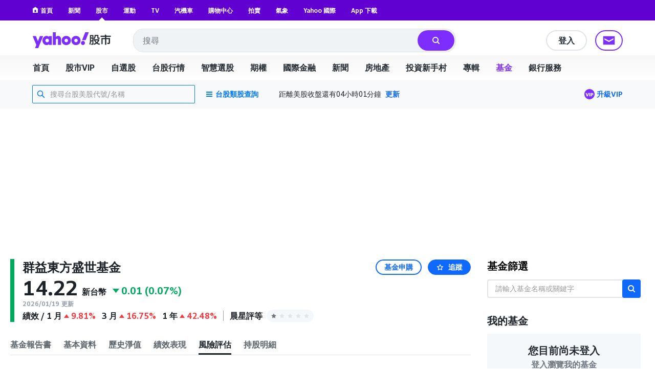

--- FILE ---
content_type: text/css
request_url: https://s.yimg.com/nb/td-app-stock/css/atomic.fa43e917.css
body_size: 41030
content:
#atomic .Acc\(varBtsIconPurpleHighlight\){accent-color:var(--icon-purple-highlight,#7d2eff)}#atomic .Ai\(b\){align-items:baseline}#atomic .Ai\(c\){align-items:center}#atomic .Ai\(e\){align-items:end}#atomic .Ai\(fe\){align-items:flex-end}#atomic .Ai\(fs\){align-items:flex-start}#atomic .Ai\(s\){align-items:start}#atomic .Ai\(st\){align-items:stretch}#atomic .Ac\(c\){align-content:center}#atomic .Ac\(sb\){align-content:space-between}#atomic .As\(c\){align-self:center}#atomic .As\(fe\){align-self:flex-end}#atomic .As\(fs\){align-self:flex-start}#atomic .As\(s\){align-self:start}#atomic .As\(st\){align-self:stretch}#atomic .Ap\(n\){-webkit-appearance:none;-moz-appearance:none;appearance:none}#atomic .Ar\(35\/10\){aspect-ratio:35/10}#atomic .Bd,#atomic .Bdw\(1px\),#atomic .Bdw\(1px\)\:h\:\:b:hover:before,.Bd{border-width:1px}#atomic .Bd,#atomic .Bds\(s\),#atomic .Bds\(s\)\:\:a:after,#atomic .Bds\(s\)\:\:b:before,.Bd,.BdB,.BdEnd,.BdStart,.BdT,.BdY{border-style:solid}#atomic .Bd\!,.Bd\!{border-style:solid!important;border-width:1px!important}#atomic .Bd\(\$fuji-indicator-border\),.Bd\(\$fuji-indicator-border\){border:1px solid hsla(0,0%,100%,.5)}#atomic .Bd\(0\),#atomic .Bd\(0\)\:lot:last-of-type,.Bd\(0\),.Bd\(0\)\:lot:last-of-type{border:0}#atomic .Bd\(copyButtonPopupBorder\),.Bd\(copyButtonPopupBorder\){border:1px solid #e9ebf0}#atomic .Bd\(n\),#atomic .Bd\(none\),.Bd\(n\),.Bd\(none\){border:none}#atomic .Bd\(userintentBorderTransparent\)\:\:b:before,.Bd\(userintentBorderTransparent\)\:\:b:before{border:7px solid transparent}.tablet .tablet_Bd\(n\){border:none!important}#atomic .Bdx\(arrowTop\){border-left:8px solid transparent;border-right:8px solid transparent}#atomic .Bdend\(none\){border-right:none}#atomic .Bdb\(arrowTopColor\){border-bottom:8px solid #188fff}#atomic .Bdb\(vidCardBd\){border-bottom:1px solid #333}.arrow-parent:hover .arrow-parent\:h_Bdc\(\$c-active-text\){border-color:#6001d2!important}#atomic .Bdc\(\#000\){border-color:#000}#atomic .Bdc\(\#000\.24\){border-color:rgba(0,0,0,.24)}#atomic .Bdc\(\#000\.32\){border-color:rgba(0,0,0,.32)}#atomic .Bdc\(\#000\.54\){border-color:rgba(0,0,0,.54)}#atomic .Bdc\(\#0078ff\),#atomic .Bdc\(\$streamHoverClass\){border-color:#0078ff}#atomic .Bdc\(\#0f69ff\)\:\:b:before,#atomic .Bdc\(\$blue\),#atomic .Bdc\(\$c-button\),#atomic .Bdc\(\$c-button\)\:f:focus,#atomic .Bdc\(\$c-button\)\:h:hover,#atomic .Bdc\(\$c-fuji-blue-1-c\),#atomic .Bdc\(\$c-icon-selected\)\:f:focus,#atomic .Bdc\(\$c-icon-selected\)\:h:hover{border-color:#0f69ff}#atomic .Bdc\(\#1b95ff\){border-color:#1b95ff}#atomic .Bdc\(\#1c5380\){border-color:#1c5380}#atomic .Bdc\(\#232a31\),#atomic .Bdc\(\#232a31\)\:f:focus,#atomic .Bdc\(\$c-link-text\){border-color:#232a31}#atomic .Bdc\(\#298cda\){border-color:#298cda}#atomic .Bdc\(\#464e56\){border-color:#464e56}#atomic .Bdc\(\#464e56\.0\)\:\:b:before{border-color:rgba(70,78,86,0)}#atomic .Bdc\(\#464e56\.2\){border-color:rgba(70,78,86,.2)}#atomic .Bdc\(\#52d869\){border-color:#52d869}#atomic .Bdc\(\#545454\){border-color:#545454}#atomic .Bdc\(\#6f6b83\){border-color:#6f6b83}#atomic .Bdc\(\#7759ff\){border-color:#7759ff}#atomic .Bdc\(\#7d2eff\){border-color:#7d2eff}#atomic .Bdc\(\#a9a9a9\){border-color:#a9a9a9}#atomic .Bdc\(\#b9bdc5\){border-color:#b9bdc5}#atomic .Bdc\(\#bfbfc5\){border-color:#bfbfc5}#atomic .Bdc\(\#c7cdd2\){border-color:#c7cdd2}#atomic .Bdc\(\#d4d5d7\){border-color:#d4d5d7}#atomic .Bdc\(\#d7d9dd\){border-color:#d7d9dd}#atomic .Bdc\(\#d8dade\){border-color:#d8dade}#atomic .Bdc\(\#d9d9d9\){border-color:#d9d9d9}#atomic .Bdc\(\#dddddd\){border-color:#ddd}#atomic .Bdc\(\#dedede\){border-color:#dedede}#atomic .Bdc\(\#e0e4e9\),#atomic .Bdc\(\#e0e4e9\)\:\:b:before,#atomic .Bdc\(\$bd-primary-divider\),#atomic .Bdc\(\$c-fuji-dirty-seagull\),#atomic .Bdc\(\$c-fuji-grey-3\),#atomic .Bdc\(\$c-fuji-grey-c\),#atomic .Bdc\(\$c-icon-disabled-bg\){border-color:#e0e4e9}#atomic .Bdc\(\#e2e2e2\){border-color:#e2e2e2}#atomic .Bdc\(\#e2e2e6\),#atomic .Bdc\(\$myyahooBdc\){border-color:#e2e2e6}#atomic .Bdc\(\#e5e5e5\){border-color:#e5e5e5}#atomic .Bdc\(\#e5f1ff\){border-color:#e5f1ff}#atomic .Bdc\(\#e9ecef\){border-color:#e9ecef}#atomic .Bdc\(\#ededf1\){border-color:#ededf1}#atomic .Bdc\(\#efefef\){border-color:#efefef}#atomic .Bdc\(\#f1f1f5\),#atomic .Bdc\(\$c-fuji-grey-b\){border-color:#f1f1f5}#atomic .Bdc\(\#f2f2f5\){border-color:#f2f2f5}#atomic .Bdc\(\#ffa700\){border-color:#ffa700}#atomic .Bdc\(\#ffb700\){border-color:#ffb700}#atomic .Bdc\(\#fff\),#atomic .Bdc\(\#fff\)\:\:a:after{border-color:#fff}#atomic .Bdc\(\$borderGray\){border-color:#979ba7}#atomic .Bdc\(\$c-fuji-blue-1-a\),#atomic .Bdc\(\$c-fuji-smurfette\){border-color:#188fff}#atomic .Bdc\(\$c-fuji-blue-1-b\){border-color:#0081f2}#atomic .Bdc\(\$c-fuji-dolphin\),#atomic .Bdc\(\$c-fuji-grey-o\){border-color:#6e7780}#atomic .Bdc\(\$c-fuji-grey-a\){border-color:#f7f8ff}#atomic .Bdc\(\$c-fuji-grey-hair\),#atomic .Bdc\(\$c-gray-hair\){border-color:#f0f3f5}#atomic .Bdc\(\$c-fuji-grey-l\){border-color:#26282a}#atomic .Bdc\(\$c-fuji-hulk-pants\){border-color:#7e1fff}#atomic .Bdc\(\$c-fuji-purple-1-a\){border-color:#5601ec}#atomic .Bdc\(\$c-open\){border-color:#6e57d9}#atomic .Bdc\(\$c-primary-text\){border-color:#1d2228}#atomic .Bdc\(\$c-support-text\){border-color:#979ea8}#atomic .Bdc\(\$ecbanner-bdc\){border-color:var(--ecbanner-bdc)}#atomic .Bdc\(\$streamTooltipBorderColor\){border-color:rgba(34,25,25,.3)}#atomic .Bdc\(--dirty-seagull\){border-color:var(--dirty-seagull)}#atomic .Bdc\(--dory\){border-color:var(--dory)}#atomic .Bdc\(--grey-hair\){border-color:var(--grey-hair)}#atomic .Bdc\(--pebble\){border-color:var(--pebble)}#atomic .Bdc\(--sky\){border-color:var(--sky)}#atomic .Bdc\(--smurfette\){border-color:var(--smurfette)}#atomic .Bdc\(--white\){border-color:var(--white)}#atomic .Bdc\(cardBgColorHighlighted\){border-color:#5f33ff}#atomic .Bdc\(cardBgColorSelected\){border-color:#333}#atomic .Bdc\(grey\){border-color:grey}#atomic .Bdc\(inherit\){border-color:inherit}#atomic .Bdc\(n\){border-color:none}#atomic .Bdc\(t\),#atomic .Bdc\(t\)\:\:a:after,#atomic .Bdc\(t\)\:\:b:before,#atomic .Bdc\(t\)\:h:hover{border-color:transparent}#atomic .Bdc\(varBtsButtonInputBox\){border-color:var(--button-input-box,#b0b9c1)}#atomic .Bdc\(varBtsButtonSecondary\){border-color:var(--button-secondary,#232a31)}#atomic .Bdc\(varBtsCardStrokeLevel1\){border-color:var(--card-stroke-level-1,#f0f3f5)}#atomic .Bdc\(varBtsDividerPrimary\){border-color:var(--divider-primary,#e0e4e9)}#atomic .Bdc\(varBtsTextPurpleHighlight\){border-color:var(--text-purple-highlight,#7d2eff)}#atomic .Bdc\(varButtonBorder\){border-color:var(--btn-bd,#000)}#atomic .Bdc\(varButtonLink\){border-color:var(--link,#0f69ff)}#atomic .Bdc\(varDirtySeagull\){border-color:var(--dirty-seagull,#e0e4e9)}#atomic .Bdc\(varBtsIconPurpleHighlight\)\:f:focus{border-color:var(--icon-purple-highlight,#7d2eff)}#atomic .Bdc\(\#5cb0ff\)\:h:hover{border-color:#5cb0ff}#atomic .Bdc\(\#8525fb\)\:h:hover{border-color:#8525fb}#atomic .Bdc\(\$c-active-text\)\:h:hover{border-color:#6001d2}#atomic .Bdc\(\$c-button-active\)\:h:hover{border-color:#125bd4}#atomic .Bdc\(varButtonBorder-hover\)\:h:hover{border-color:var(--btn-bd-hover,#0f69ff)}#atomic .Bdc\(\#fff\.0\)\:\:a:after{border-color:hsla(0,0%,100%,0)}.active .active_Bdtc\(\#7300ff\){border-top-color:#7300ff!important}#atomic .Bdtc\(\#000\){border-top-color:#000}#atomic .Bdtc\(\#1d2228\){border-top-color:#1d2228}#atomic .Bdtc\(\#222\){border-top-color:#222}#atomic .Bdtc\(\#684dfd\){border-top-color:#684dfd}#atomic .Bdtc\(\#d8dade\){border-top-color:#d8dade}#atomic .Bdtc\(\#dcdcdc\){border-top-color:#dcdcdc}#atomic .Bdtc\(\#e0e4e9\),#atomic .Bdtc\(\$bd-primary-divider\),#atomic .Bdtc\(\$c-fuji-dirty-seagull\),#atomic .Bdtc\(\$c-fuji-grey-c\){border-top-color:#e0e4e9}#atomic .Bdtc\(\#e2e2e6\){border-top-color:#e2e2e6}#atomic .Bdtc\(\#ebebeb\){border-top-color:#ebebeb}#atomic .Bdtc\(\#eee\){border-top-color:#eee}#atomic .Bdtc\(\#f1f1f5\),#atomic .Bdtc\(\$c-fuji-grey-b\){border-top-color:#f1f1f5}#atomic .Bdtc\(\#f2f2f5\){border-top-color:#f2f2f5}#atomic .Bdtc\(\#fff\)\!{border-top-color:#fff!important}#atomic .Bdtc\(\$c-fuji-blue-1-a\){border-top-color:#188fff}#atomic .Bdtc\(\$c-secondary-text\){border-top-color:#5b636a}#atomic .Bdtc\(\$streamTooltipTriangleBorderColor\)\:\:b:before{border-top-color:rgba(34,25,25,.2)}#atomic .Bdtc\(--dirty-seagull\){border-top-color:var(--dirty-seagull)}#atomic .Bdtc\(purple\){border-top-color:purple}#atomic .Bdtc\(t\){border-top-color:transparent}#atomic .Bdtc\(varDirtySeagull\){border-top-color:var(--dirty-seagull,#e0e4e9)}#atomic .Bdtc\(white\)\:\:a:after{border-top-color:#fff}#atomic .Bdendc\(\#979797\){border-right-color:#979797}#atomic .Bdendc\(\#d8dade\){border-right-color:#d8dade}#atomic .Bdendc\(\#e0e4e9\),#atomic .Bdendc\(\$bd-primary-divider\){border-right-color:#e0e4e9}#atomic .Bdendc\(\#ebebeb\){border-right-color:#ebebeb}#atomic .Bdendc\(\#fff\){border-right-color:#fff}#atomic .Bdendc\(\$c-fuji-hulk-pants\){border-right-color:#7e1fff}#atomic .Bdendc\(--hulk-pants\){border-right-color:var(--hulk-pants)}#atomic .Bdendc\(--white\){border-right-color:var(--white)}#atomic .Bdendc\(t\){border-right-color:transparent}#atomic .Bdendc\(white\){border-right-color:#fff}#atomic .Bdbc\(\#000\.32\){border-bottom-color:rgba(0,0,0,.32)}#atomic .Bdbc\(\#000\.4\){border-bottom-color:rgba(0,0,0,.4)}#atomic .Bdbc\(\#188fff\)\:\:b:before{border-bottom-color:#188fff}#atomic .Bdbc\(\#464e56\.3\)\:\:b:before{border-bottom-color:rgba(70,78,86,.3)}#atomic .Bdbc\(\#4a90e2\){border-bottom-color:#4a90e2}#atomic .Bdbc\(\#684dfd\){border-bottom-color:#684dfd}#atomic .Bdbc\(\#c7cdd3\){border-bottom-color:#c7cdd3}#atomic .Bdbc\(\#ccc\){border-bottom-color:#ccc}#atomic .Bdbc\(\#d8dade\){border-bottom-color:#d8dade}#atomic .Bdbc\(\#dddddd\){border-bottom-color:#ddd}#atomic .Bdbc\(\#e0e3e7\){border-bottom-color:#e0e3e7}#atomic .Bdbc\(\#e0e4e9\),#atomic .Bdbc\(\$bd-primary-divider\),#atomic .Bdbc\(\$c-fuji-grey-c\){border-bottom-color:#e0e4e9}#atomic .Bdbc\(\#e2e2e6\){border-bottom-color:#e2e2e6}#atomic .Bdbc\(\#eb0f29\){border-bottom-color:#eb0f29}#atomic .Bdbc\(\#edebec\){border-bottom-color:#edebec}#atomic .Bdbc\(\#efefef\){border-bottom-color:#efefef}#atomic .Bdbc\(\#f1f1f5\),#atomic .Bdbc\(\$c-fuji-grey-b\){border-bottom-color:#f1f1f5}#atomic .Bdbc\(\#ffa700\){border-bottom-color:#ffa700}#atomic .Bdbc\(\#fff\),#atomic .Bdbc\(\#fff\)\:\:a:after{border-bottom-color:#fff}#atomic .Bdbc\(\$c-active-text\){border-bottom-color:#6001d2}#atomic .Bdbc\(\$c-fuji-blue-1-c\){border-bottom-color:#0f69ff}#atomic .Bdbc\(\$c-fuji-grey-d\){border-bottom-color:#d8dae3}#atomic .Bdbc\(\$c-icon\){border-bottom-color:#6e7780}#atomic .Bdbc\(\$c-primary-text\),#atomic .Bdbc\(\$c-primary-text\)\:h:hover{border-bottom-color:#1d2228}#atomic .Bdbc\(--dirty-seagull\){border-bottom-color:var(--dirty-seagull)}#atomic .Bdbc\(--pebble\){border-bottom-color:var(--pebble)}#atomic .Bdbc\(t\),#atomic .Bdbc\(t\)\:lc:last-child{border-bottom-color:transparent}#atomic .Bdbc\(t\)\!{border-bottom-color:transparent!important}#atomic .Bdbc\(varBattleship\){border-bottom-color:var(--battleship,#828c93)}#atomic .Bdbc\(white\)\:\:a:after{border-bottom-color:#fff}#atomic .Bdstartc\(\#00c664\){border-left-color:#00c664}#atomic .Bdstartc\(\#0c4ea4\){border-left-color:#0c4ea4}#atomic .Bdstartc\(\#d7d9dd\){border-left-color:#d7d9dd}#atomic .Bdstartc\(\#d8dade\){border-left-color:#d8dade}#atomic .Bdstartc\(\#e2e2e6\){border-left-color:#e2e2e6}#atomic .Bdstartc\(\$bd-primary-divider\),#atomic .Bdstartc\(\$c-fuji-grey-c\){border-left-color:#e0e4e9}#atomic .Bdstartc\(\$c-fuji-blue-1-a\){border-left-color:#188fff}#atomic .Bdstartc\(\$c-fuji-blue-1-c\){border-left-color:#0f69ff}#atomic .Bdstartc\(\$c-trend-down\){border-left-color:#00ab5e}#atomic .Bdstartc\(\$c-trend-up\){border-left-color:#ff333a}#atomic .Bdstartc\(t\){border-left-color:transparent}#atomic .Bdsp\(0\){border-spacing:0}#atomic .Bdsp\(4px\){border-spacing:4px}#atomic .Bds\(n\){border-style:none}.ie-7 .ie-7_Bds\(h\){border-style:hidden!important}#atomic .Bdts\(n\){border-top-style:none}#atomic .Bdts\(s\){border-top-style:solid}#atomic .Bdends\(n\){border-right-style:none}#atomic .Bdends\(s\){border-right-style:solid}#atomic .Bdbs\(n\){border-bottom-style:none}#atomic .Bdbs\(s\){border-bottom-style:solid}#atomic .Bdstarts\(n\){border-left-style:none}#atomic .Bdstarts\(s\){border-left-style:solid}#atomic .Bdw\(0\){border-width:0}#atomic .Bdw\(0\.5px\){border-width:.5px}#atomic .Bdw\(0px\){border-width:0}#atomic .Bdw\(14px\)\:\:b:before{border-width:14px}#atomic .Bdw\(16px\)\:\:b:before{border-width:16px}#atomic .Bdw\(2px\){border-width:2px}#atomic .Bdw\(4px\){border-width:4px}#atomic .Bdw\(5px\){border-width:5px}#atomic .Bdw\(6px\){border-width:6px}#atomic .Bdw\(7px\),#atomic .Bdw\(7px\)\:\:b:before{border-width:7px}#atomic .Bdw\(t\){border-width:thin}#atomic .Bdw\(12px\)\:\:a:after{border-width:12px}#atomic .Bdw\(15px\)\:\:a:after{border-width:15px}#atomic .Bdtw\(0\){border-top-width:0}#atomic .Bdtw\(12px\){border-top-width:12px}#atomic .Bdtw\(1px\),.BdT,.BdY{border-top-width:1px}#atomic .Bdtw\(2px\){border-top-width:2px}#atomic .Bdtw\(3px\){border-top-width:3px}#atomic .Bdtw\(4px\){border-top-width:4px}#atomic .Bdtw\(6px\){border-top-width:6px}#atomic .Bdtw\(t\){border-top-width:thin}#atomic .Bdendw\(0\),#atomic .Bdendw\(0\)\:lot:last-of-type,#atomic .Bdendw\(0px\){border-right-width:0}#atomic .Bdendw\(1px\),.BdEnd{border-right-width:1px}#atomic .Bdendw\(20px\){border-right-width:20px}#atomic .Bdendw\(2px\){border-right-width:2px}#atomic .Bdendw\(340px\){border-right-width:340px}#atomic .Bdendw\(359px\){border-right-width:359px}#atomic .Bdendw\(6px\){border-right-width:6px}#atomic .Bdendw\(7px\){border-right-width:7px}#atomic .Bdendw\(8px\){border-right-width:8px}.ie-7 .ie-7_Bdendw\(340px\){border-right-width:340px!important}#atomic .Bdbw\(0\),#atomic .Bdbw\(0\)\:lc:last-child{border-bottom-width:0}#atomic .Bdbw\(0\)\!{border-bottom-width:0!important}#atomic .Bdbw\(0\.5px\){border-bottom-width:.5px}#atomic .Bdbw\(0px\){border-bottom-width:0}#atomic .Bdbw\(1px\),.BdB,.BdY{border-bottom-width:1px}#atomic .Bdbw\(2px\){border-bottom-width:2px}#atomic .Bdbw\(3px\){border-bottom-width:3px}#atomic .Bdbw\(4px\){border-bottom-width:4px}#atomic .Bdbw\(6px\){border-bottom-width:6px}#atomic .Bdbw\(8px\){border-bottom-width:8px}#atomic .Bdbw\(t\){border-bottom-width:thin}#atomic .Bdstartw\(0\),#atomic .Bdstartw\(0px\){border-left-width:0}#atomic .Bdstartw\(195px\){border-left-width:195px}#atomic .Bdstartw\(1px\),.BdStart{border-left-width:1px}#atomic .Bdstartw\(20px\){border-left-width:20px}#atomic .Bdstartw\(3px\){border-left-width:3px}#atomic .Bdstartw\(6px\){border-left-width:6px}#atomic .Bdstartw\(8px\){border-left-width:8px}.ie-7 .ie-7_Bdstartw\(175px\){border-left-width:175px!important}#atomic .Bdrs\(\$border-radius-end-4\){border-radius:0 4px 4px 0}#atomic .Bdrs\(\$border-radius-start-4\){border-radius:4px 0 0 4px}#atomic .Bdrs\(0\),#atomic .Bdrs\(0px\){border-radius:0}#atomic .Bdrs\(100\%\){border-radius:100%}#atomic .Bdrs\(100px\){border-radius:100px}#atomic .Bdrs\(10px\),#atomic .Bdrs\(10px\)\:\:b:before{border-radius:10px}#atomic .Bdrs\(11px\){border-radius:11px}#atomic .Bdrs\(12px\){border-radius:12px}#atomic .Bdrs\(14px\){border-radius:14px}#atomic .Bdrs\(150px\){border-radius:150px}#atomic .Bdrs\(15px\){border-radius:15px}#atomic .Bdrs\(16px\){border-radius:16px}#atomic .Bdrs\(17px\){border-radius:17px}#atomic .Bdrs\(18px\){border-radius:18px}#atomic .Bdrs\(19px\){border-radius:19px}#atomic .Bdrs\(1px\),#atomic .Bdrs\(1px\)\:\:b:before{border-radius:1px}#atomic .Bdrs\(20\.5px\){border-radius:20.5px}#atomic .Bdrs\(20px\){border-radius:20px}#atomic .Bdrs\(22px\){border-radius:22px}#atomic .Bdrs\(24px\){border-radius:24px}#atomic .Bdrs\(25px\){border-radius:25px}#atomic .Bdrs\(2px\){border-radius:2px}#atomic .Bdrs\(30px\){border-radius:30px}#atomic .Bdrs\(35px\){border-radius:35px}#atomic .Bdrs\(3px\){border-radius:3px}#atomic .Bdrs\(40px\){border-radius:40px}#atomic .Bdrs\(46\%\){border-radius:46%}#atomic .Bdrs\(46\.5\%\){border-radius:46.5%}#atomic .Bdrs\(48\%\){border-radius:48%}#atomic .Bdrs\(4px\){border-radius:4px}#atomic .Bdrs\(50\%\),#atomic .Bdrs\(50\%\)\:\:b:before{border-radius:50%}#atomic .Bdrs\(50px\){border-radius:50px}#atomic .Bdrs\(5px\){border-radius:5px}#atomic .Bdrs\(60px\){border-radius:60px}#atomic .Bdrs\(66px\){border-radius:66px}#atomic .Bdrs\(6px\){border-radius:6px}#atomic .Bdrs\(7px\){border-radius:7px}#atomic .Bdrs\(8px\){border-radius:8px}#atomic .Bdrs\(99px\){border-radius:99px}#atomic .Bdrs\(9px\){border-radius:9px}#atomic .Bdrs\(wideHeroImgFilterBorderRadius\){border-radius:0 2px 2px 0}.smartphone .smartphone_Bdrs\(45\%\){border-radius:45%!important}.video-endcard .video-endcard_Bdrs\(18px\){border-radius:18px!important}#atomic .Bdrstend\(100px\){border-top-right-radius:100px}#atomic .Bdrstend\(12px\){border-top-right-radius:12px}#atomic .Bdrstend\(14px\){border-top-right-radius:14px}#atomic .Bdrstend\(20px\){border-top-right-radius:20px}#atomic .Bdrstend\(2px\){border-top-right-radius:2px}#atomic .Bdrstend\(4px\){border-top-right-radius:4px}#atomic .Bdrstend\(50\%\){border-top-right-radius:50%}#atomic .Bdrstend\(5px\){border-top-right-radius:5px}#atomic .Bdrstend\(6px\){border-top-right-radius:6px}#atomic .Bdrstend\(8px\),#atomic .Bdrstend\(8px\)\:\:b:before{border-top-right-radius:8px}#atomic .Bdrsbend\(100px\){border-bottom-right-radius:100px}#atomic .Bdrsbend\(14px\){border-bottom-right-radius:14px}#atomic .Bdrsbend\(20px\){border-bottom-right-radius:20px}#atomic .Bdrsbend\(2px\){border-bottom-right-radius:2px}#atomic .Bdrsbend\(4px\){border-bottom-right-radius:4px}#atomic .Bdrsbend\(50\%\){border-bottom-right-radius:50%}#atomic .Bdrsbend\(5px\){border-bottom-right-radius:5px}#atomic .Bdrsbend\(6px\){border-bottom-right-radius:6px}#atomic .Bdrsbend\(8px\),#atomic .Bdrsbend\(8px\)\:\:b:before{border-bottom-right-radius:8px}#atomic .Bdrsbstart\(100px\){border-bottom-left-radius:100px}#atomic .Bdrsbstart\(10px\){border-bottom-left-radius:10px}#atomic .Bdrsbstart\(20px\){border-bottom-left-radius:20px}#atomic .Bdrsbstart\(2px\){border-bottom-left-radius:2px}#atomic .Bdrsbstart\(4px\){border-bottom-left-radius:4px}#atomic .Bdrsbstart\(50\%\){border-bottom-left-radius:50%}#atomic .Bdrsbstart\(5px\){border-bottom-left-radius:5px}#atomic .Bdrsbstart\(6px\){border-bottom-left-radius:6px}#atomic .Bdrsbstart\(8px\){border-bottom-left-radius:8px}#atomic .Bdrststart\(100px\){border-top-left-radius:100px}#atomic .Bdrststart\(10px\){border-top-left-radius:10px}#atomic .Bdrststart\(12px\){border-top-left-radius:12px}#atomic .Bdrststart\(20px\){border-top-left-radius:20px}#atomic .Bdrststart\(2px\){border-top-left-radius:2px}#atomic .Bdrststart\(4px\){border-top-left-radius:4px}#atomic .Bdrststart\(50\%\){border-top-left-radius:50%}#atomic .Bdrststart\(5px\){border-top-left-radius:5px}#atomic .Bdrststart\(6px\){border-top-left-radius:6px}#atomic .Bdrststart\(8px\){border-top-left-radius:8px}#atomic .Bg\(\#232a31\.8\){background:rgba(35,42,49,.8)}#atomic .Bg\(\#907cff\){background:#907cff}#atomic .Bg\(\#c7cdd2\){background:#c7cdd2}#atomic .Bg\(\#ff4f4d\){background:#ff4f4d}#atomic .Bg\(\#fff\){background:#fff}#atomic .Bg\(\$ABUBreakinNewsMedium\){background:linear-gradient(76deg,#ff9600,#ffb100 56%,#fdcb00)}#atomic .Bg\(\$ABUBreakinNewsMediumBefore\)\:\:b:before{background:linear-gradient(76deg,#ffb100,#fdcb00 56%,#fdcb00)}#atomic .Bg\(\$ABUBreakinNewsNormal\){background:linear-gradient(90deg,#0f69ff,#018bff 50%,#018bff)}#atomic .Bg\(\$ABUBreakinNewsNormalBefore\)\:\:b:before{background:linear-gradient(90deg,#018bff,#018bff 50%,#018bff)}#atomic .Bg\(\$ABUBreakinNewsUrgent\){background:linear-gradient(77deg,#cc008c,#e61a63 50%,#ff333a)}#atomic .Bg\(\$ABUBreakinNewsUrgentBefore\)\:\:b:before{background:linear-gradient(77deg,#cc008c,#ff333a 50%,#ff333a)}#atomic .Bg\(\$c-button\){background:#0f69ff}#atomic .Bg\(\$c-fuji-beauty\){background:#ff4d52}#atomic .Bg\(\$c-fuji-celebrity\),#atomic .Bg\(\$c-fuji-entertainment\),#atomic .Bg\(\$c-fuji-lifestyle\),#atomic .Bg\(\$c-fuji-lifestyles\),#atomic .Bg\(\$c-fuji-omg\){background:#f80e5d}#atomic .Bg\(\$c-fuji-fantasy\){background:#00cd7a}#atomic .Bg\(\$c-fuji-finance\),#atomic .Bg\(\$c-fuji-gma\),#atomic .Bg\(\$c-fuji-news\){background:#188fff}#atomic .Bg\(\$c-fuji-general\),#atomic .Bg\(\$c-fuji-offnetwork\),#atomic .Bg\(\$c-fuji-tv\){background:#6d00f6}#atomic .Bg\(\$c-fuji-grey-hair\),#atomic .Bg\(\$c-fuji-grey-hair\)\:h:hover{background:#f0f3f5}#atomic .Bg\(\$c-fuji-hkfood\),#atomic .Bg\(\$c-fuji-hkstylemen\),#atomic .Bg\(\$c-fuji-hktravelnow\),#atomic .Bg\(\$c-fuji-style\){background:#be0067}#atomic .Bg\(\$c-fuji-movies\),#atomic .Bg\(\$c-fuji-music\){background:#cc008c}#atomic .Bg\(\$c-fuji-sports\){background:#ff520d}#atomic .Bg\(\$c-fuji-tech\){background:#ff7b12}#atomic .Bg\(\$errorGradient\){background:linear-gradient(180deg,#ff502d 0,#fd3740 50%,#d30b68)}#atomic .Bg\(\$ntkTabLinearBackground\){background:linear-gradient(180deg,transparent 0,transparent 20%,rgba(0,0,0,.9))}#atomic .Bg\(\$shareBgColor\){background:#f5f8fa}#atomic .Bg\(\$streamHoverClass\){background:#0078ff}#atomic .Bg\(\$streamImgGradient\)\:\:b:before{background:linear-gradient(-180deg,rgba(18,23,23,0) 28%,rgba(18,23,23,.04) 34%,rgba(18,23,23,.84))}#atomic .Bg\(\$today-grad\){background:linear-gradient(180deg,rgba(18,23,23,0),rgba(18,23,23,.8))}#atomic .Bg\(--white\){background:var(--white)}#atomic .Bg\(bgLoading\){background:#fff url(https://s.yimg.com/os/yc/pt/icons/fuji-loader-v2-blue.0.svg) no-repeat 50%}#atomic .Bg\(btsHeaderNavigationGradient\){background:linear-gradient(0deg,#fff,#f7f7f7)}#atomic .Bg\(btsUnseenMailCountGradient\){background:linear-gradient(92deg,rgba(255,82,87,.9) 15%,rgba(221,0,255,.9))}#atomic .Bg\(editorsPickGradient\){background:linear-gradient(-45deg,#9729ff,#7416ff)}#atomic .Bg\(gradient\){background:linear-gradient(180deg,transparent 0,transparent 0,rgba(0,0,0,.85) 107%,rgba(0,0,0,.85) 0)}#atomic .Bg\(gradientCommentGaugeBar\){background:linear-gradient(to top right,var(--comment-gauge-bar-gradient-start),var(--comment-gauge-bar-gradient-end))}#atomic .Bg\(n\){background:none}#atomic .Bg\(streamHeroGradient\){background:linear-gradient(180deg,transparent 0,#000)}#atomic .Bg\(streamHeroLeadGradient\){background:linear-gradient(180deg,transparent 0,rgba(0,0,0,.8) 78%)}#atomic .Bg\(streamVidTitleGradient\){background:linear-gradient(-180deg,rgba(18,23,23,.8),rgba(18,23,23,.2) 50%,hsla(0,0%,100%,0))}#atomic .Bg\(subscriptionDesktopFaq\){background:url(https://s.yimg.com/cv/apiv2/twstock/img/faq-desktop.svg) no-repeat}#atomic .Bg\(subscriptionDesktopPlan\){background:center 190% no-repeat url(https://s.yimg.com/cv/apiv2/twstock/img/plan-desktop.svg)}#atomic .Bg\(subscriptionMobileFaq\){background:url(https://s.yimg.com/cv/apiv2/twstock/img/faq-mobile.svg) no-repeat}#atomic .Bg\(t\){background:transparent}#atomic .Bg\(varBtsBackgroundCallOutAreaGrey1\){background:var(--background-call-out-area-grey-1,#f5f8fa)}#atomic .Bg\(\#f8f4ff\)\:h:hover{background:#f8f4ff}#atomic .Bg\(\$c-button-active\)\:h:hover{background:#125bd4}#atomic .Bg\(overlayGif\)\:h:hover{background:linear-gradient(-45deg,rgba(60,177,189,.7),rgba(78,114,208,.7) 50%,rgba(95,42,225,.7))}.JsEnabled .JsEnabled_Bg\(n\){background:none!important}#atomic .Bgi\(\$overCoverBgLayer\){background-image:linear-gradient(transparent 50%,#000)}#atomic .Bgi\(\$overCoverBgLayerMobile\){background-image:linear-gradient(transparent 30%,#000)}#atomic .Bgi\(\$overlayBgImg\){background-image:linear-gradient(180deg,hsla(0,0%,100%,.03),#fff)}#atomic .Bgi\(\$progressBarColor\){background-image:linear-gradient(268deg,#6ad8ff,#426dff)}#atomic .Bgi\(\$streamFilterAdLiteMessageYahooLogo\){background-image:url(https://s.yimg.com/cv/apiv2/mon/20210514/logo_microsite_v3.jpg)}#atomic .Bgi\(\$streamFilterBtnShadowBack\){background-image:linear-gradient(90deg,#fff 0,#fff 35%,hsla(0,0%,100%,0))}#atomic .Bgi\(\$streamFilterBtnShadowFwd\){background-image:linear-gradient(90deg,hsla(0,0%,100%,0),#fff 65%)}#atomic .Bgi\(\$videoAdInfoGradient\){background-image:linear-gradient(0deg,#fff,#e0e4e9)}#atomic .Bgi\(camera-banner\){background-image:url(https://s.yimg.com/rx/assets/LIB_modal_banner.jpg)}#atomic .Bgi\(camera-logo\){background-image:url(https://s.yimg.com/rx/assets/LIB_modal_branding.png)}#atomic .Bgi\(channelIcn\){background-image:url(https://s.yimg.com/dh/ap/default/150114/icon-episodes-active-40.png)}#atomic .Bgi\(channelsIcn\){background-image:url(https://s.yimg.com/dh/ap/default/150521/guide4.png)}#atomic .Bgi\(flashSaleActiveBackground\){background-image:linear-gradient(90deg,#ffc700,#ff4d52)}#atomic .Bgi\(muteOffIconBase64Image\){background-image:url([data-uri])}#atomic .Bgi\(muteOnIconBase64Image\){background-image:url([data-uri])}#atomic .Bgi\(n\){background-image:none}#atomic .Bgi\(playlistIcn\){background-image:url(https://s.yimg.com/dh/ap/default/150114/icon-clips-active-40.png)}#atomic .Bgi\(rArrow\){background-image:url(https://s.yimg.com/dh/ap/default/150521/right-arrow-white.png)}#atomic .Bgi\(screenerResultMaskLinearGradient\){background-image:linear-gradient(180deg,hsla(0,0%,100%,.3),#fff)}.failsafe .failsafe_Bgi\(n\),.ie-10 .ie-10_Bgi\(n\),.ie-11 .ie-11_Bgi\(n\){background-image:none!important}.active .active_Bgc\(\#7300ff\){background-color:#7300ff!important}.active .active_Bgc\(\#fff\),.video-endcard .video-endcard_Bgc\(\#fff\){background-color:#fff!important}.active>.active\>Bgc\(\$c-fuji-batcave\),.slick-active .slick-active_Bgc\(\#232a31\){background-color:#232a31!important}#atomic .Bgc\(\#000\),#atomic .Bgc\(\#000\)\:h:hover{background-color:#000}#atomic .Bgc\(\#000\.05\){background-color:rgba(0,0,0,.05)}#atomic .Bgc\(\#000\.2\){background-color:rgba(0,0,0,.2)}#atomic .Bgc\(\#000\.3\),#atomic .Bgc\(crossIconColor\){background-color:rgba(0,0,0,.3)}#atomic .Bgc\(\#000\.4\){background-color:rgba(0,0,0,.4)}#atomic .Bgc\(\#000\.5\){background-color:rgba(0,0,0,.5)}#atomic .Bgc\(\#000\.6\){background-color:rgba(0,0,0,.6)}#atomic .Bgc\(\#006ece\){background-color:#006ece}#atomic .Bgc\(\#0078ff\){background-color:#0078ff}#atomic .Bgc\(\#009a57\){background-color:#009a57}#atomic .Bgc\(\#00ab51\){background-color:#00ab51}#atomic .Bgc\(\#00ab5e\.25\){background-color:rgba(0,171,94,.25)}#atomic .Bgc\(\#00aceb\){background-color:#00aceb}#atomic .Bgc\(\#00f\){background-color:#00f}#atomic .Bgc\(\#046ae8\){background-color:#046ae8}#atomic .Bgc\(\#093fb9\){background-color:#093fb9}#atomic .Bgc\(\#0c4ea4\){background-color:#0c4ea4}#atomic .Bgc\(\#0f69ff\),#atomic .Bgc\(\$blue\),#atomic .Bgc\(\$c-button\),#atomic .Bgc\(\$c-button\)\:h:hover,#atomic .Bgc\(\$c-fuji-blue-1-c\),#atomic .Bgc\(\$c-fuji-dory\),#atomic .Bgc\(\$c-icon-selected\){background-color:#0f69ff}#atomic .Bgc\(\#0f69ff\.6\){background-color:rgba(15,105,255,.6)}#atomic .Bgc\(\#101518\){background-color:#101518}#atomic .Bgc\(\#1276b9\){background-color:#1276b9}#atomic .Bgc\(\#181818\){background-color:#181818}#atomic .Bgc\(\#188fdc\){background-color:#188fdc}#atomic .Bgc\(\#188fff\),#atomic .Bgc\(\$c-fuji-blue-1-a\),#atomic .Bgc\(\$c-fuji-blue-1-a\)\:h:hover,#atomic .Bgc\(\$c-fuji-finance\),#atomic .Bgc\(\$c-fuji-finance\)\:f:focus,#atomic .Bgc\(\$c-fuji-finance\)\:h:hover,#atomic .Bgc\(\$c-fuji-gma\),#atomic .Bgc\(\$c-fuji-gma\)\:f:focus,#atomic .Bgc\(\$c-fuji-gma\)\:h:hover,#atomic .Bgc\(\$c-fuji-news\),#atomic .Bgc\(\$c-fuji-news\)\:f:focus,#atomic .Bgc\(\$c-fuji-news\)\:h:hover,#atomic .Bgc\(\$c-fuji-smurfette\){background-color:#188fff}#atomic .Bgc\(\#19db9e\.9\){background-color:rgba(25,219,158,.9)}#atomic .Bgc\(\#1b95ff\){background-color:#1b95ff}#atomic .Bgc\(\#1f1f1f\){background-color:#1f1f1f}#atomic .Bgc\(\#222\),#atomic .Bgc\(cardBgColor\){background-color:#222}#atomic .Bgc\(\#222633\),#atomic .Bgc\(\#222633\)\:h:hover{background-color:#222633}#atomic .Bgc\(\#232a31\),#atomic .Bgc\(\#232a31\)\:f:focus,#atomic .Bgc\(\#232a31\)\:h:hover,#atomic .Bgc\(\$c-fuji-batcave\),#atomic .Bgc\(\$c-fuji-grey-m\){background-color:#232a31}#atomic .Bgc\(\#232a31\.8\){background-color:rgba(35,42,49,.8)}#atomic .Bgc\(\#2592fc\){background-color:#2592fc}#atomic .Bgc\(\#2d1152\){background-color:#2d1152}#atomic .Bgc\(\#2d353e\){background-color:#2d353e}#atomic .Bgc\(\#2e9bfe\){background-color:#2e9bfe}#atomic .Bgc\(\#31d680\){background-color:#31d680}#atomic .Bgc\(\#321c59\){background-color:#321c59}#atomic .Bgc\(\#324fe1\){background-color:#324fe1}#atomic .Bgc\(\#333\),#atomic .Bgc\(cardBgColorSelected\),#atomic .Bgc\(cardBgColorSelected\)\:h:hover{background-color:#333}#atomic .Bgc\(\#343b4a\){background-color:#343b4a}#atomic .Bgc\(\#38e896\){background-color:#38e896}#atomic .Bgc\(\#393\){background-color:#393}#atomic .Bgc\(\#400090\.03\){background-color:rgba(64,0,144,.03)}#atomic .Bgc\(\#444\){background-color:#444}#atomic .Bgc\(\#44618c\){background-color:#44618c}#atomic .Bgc\(\#464e56\),#atomic .Bgc\(\#464e56\)\:h:hover{background-color:#464e56}#atomic .Bgc\(\#468cff\){background-color:#468cff}#atomic .Bgc\(\#4761a6\){background-color:#4761a6}#atomic .Bgc\(\#4d89f8\){background-color:#4d89f8}#atomic .Bgc\(\#52d869\){background-color:#52d869}#atomic .Bgc\(\#5535f3\){background-color:#5535f3}#atomic .Bgc\(\#5601c0\){background-color:#5601c0}#atomic .Bgc\(\#560d60\){background-color:#560d60}#atomic .Bgc\(\#57acfb\){background-color:#57acfb}#atomic .Bgc\(\#5e94f8\.9\){background-color:rgba(94,148,248,.9)}#atomic .Bgc\(\#6526c1\){background-color:#6526c1}#atomic .Bgc\(\#689f38\){background-color:#689f38}#atomic .Bgc\(\#6a1b9a\){background-color:#6a1b9a}#atomic .Bgc\(\#6d6eff\){background-color:#6d6eff}#atomic .Bgc\(\#6d81e8\){background-color:#6d81e8}#atomic .Bgc\(\#6e7780\),#atomic .Bgc\(\$c-fuji-dolphin\),#atomic .Bgc\(\$c-fuji-grey-o\),#atomic .Bgc\(\$c-period-text\){background-color:#6e7780}#atomic .Bgc\(\#7759ff\),#atomic .Bgc\(\$c-fuji-starfish\){background-color:#7759ff}#atomic .Bgc\(\#7b1fa2\){background-color:#7b1fa2}#atomic .Bgc\(\#7d2eff\){background-color:#7d2eff}#atomic .Bgc\(\#7dcbff\){background-color:#7dcbff}#atomic .Bgc\(\#808080\){background-color:grey}#atomic .Bgc\(\#828c93\){background-color:#828c93}#atomic .Bgc\(\#85bdf2\){background-color:#85bdf2}#atomic .Bgc\(\#90c\){background-color:#90c}#atomic .Bgc\(\#939ca5\){background-color:#939ca5}#atomic .Bgc\(\#959595\){background-color:#959595}#atomic .Bgc\(\#959696\){background-color:#959696}#atomic .Bgc\(\#979ea8\){background-color:#979ea8}#atomic .Bgc\(\#9c27b0\){background-color:#9c27b0}#atomic .Bgc\(\#a2116b\){background-color:#a2116b}#atomic .Bgc\(\#abaeb7\){background-color:#abaeb7}#atomic .Bgc\(\#b0b9c1\),#atomic .Bgc\(\$c-icon-disabled\){background-color:#b0b9c1}#atomic .Bgc\(\#ccc\){background-color:#ccc}#atomic .Bgc\(\#cfe8ff\){background-color:#cfe8ff}#atomic .Bgc\(\#daedff\),#atomic .Bgc\(\#daedff\)\:h:hover{background-color:#daedff}#atomic .Bgc\(\#ddd\){background-color:#ddd}#atomic .Bgc\(\#ddeafd\){background-color:#ddeafd}#atomic .Bgc\(\#df2319\){background-color:#df2319}#atomic .Bgc\(\#dfe1e4\){background-color:#dfe1e4}#atomic .Bgc\(\#e040fb\){background-color:#e040fb}#atomic .Bgc\(\#e0e4e9\),#atomic .Bgc\(\$bd-primary-divider\),#atomic .Bgc\(\$c-fuji-grey-c\),#atomic .Bgc\(\$c-fuji-grey-c\)\:h:hover,#atomic .Bgc\(\$c-icon-disabled-bg\){background-color:#e0e4e9}#atomic .Bgc\(\#e2e2e6\){background-color:#e2e2e6}#atomic .Bgc\(\#e6e6e6\){background-color:#e6e6e6}#atomic .Bgc\(\#e6f7ff\){background-color:#e6f7ff}#atomic .Bgc\(\#e7f3ff\),#atomic .Bgc\(\#e7f3ff\)\:h:hover{background-color:#e7f3ff}#atomic .Bgc\(\#e8e8e8\){background-color:#e8e8e8}#atomic .Bgc\(\#e8e9f0\){background-color:#e8e9f0}#atomic .Bgc\(\#e8f4ff\),#atomic .Bgc\(\#e8f4ff\)\:h:hover{background-color:#e8f4ff}#atomic .Bgc\(\#e9ebee\){background-color:#e9ebee}#atomic .Bgc\(\#ececec\){background-color:#ececec}#atomic .Bgc\(\#ededf1\){background-color:#ededf1}#atomic .Bgc\(\#eee\){background-color:#eee}#atomic .Bgc\(\#eee\)\!{background-color:#eee!important}#atomic .Bgc\(\#eee\.5\){background-color:hsla(0,0%,93%,.5)}#atomic .Bgc\(\#eef4fe\){background-color:#eef4fe}#atomic .Bgc\(\#f0f0f0\){background-color:#f0f0f0}#atomic .Bgc\(\#f0f3f5\),#atomic .Bgc\(\#f0f3f5\)\:h:hover,#atomic .Bgc\(\$c-fuji-grey-hair\),#atomic .Bgc\(\$c-gray-hair\),#atomic .Bgc\(\$c-gray-hair\)\:h:hover{background-color:#f0f3f5}#atomic .Bgc\(\#f0f4f7\){background-color:#f0f4f7}#atomic .Bgc\(\#f1f1f1\){background-color:#f1f1f1}#atomic .Bgc\(\#f1f1f5\),#atomic .Bgc\(\$c-fuji-grey-b\),#atomic .Bgc\(\$c-fuji-grey-b\)\:h:hover{background-color:#f1f1f5}#atomic .Bgc\(\#f1f4f7\){background-color:#f1f4f7}#atomic .Bgc\(\#f2e9ff\){background-color:#f2e9ff}#atomic .Bgc\(\#f2f2f4\){background-color:#f2f2f4}#atomic .Bgc\(\#f3e5f5\){background-color:#f3e5f5}#atomic .Bgc\(\#f4f9ff\){background-color:#f4f9ff}#atomic .Bgc\(\#\#f5f5f5\)\:h:hover,#atomic .Bgc\(\#f5f5f5\){background-color:#f5f5f5}#atomic .Bgc\(\#f5f8fa\),#atomic .Bgc\(\$c-fuji-marshmallow\),#atomic .Bgc\(\$c-light-gray\),#atomic .Bgc\(\$shareBackgroundColor\){background-color:#f5f8fa}#atomic .Bgc\(\#f6f6f6\){background-color:#f6f6f6}#atomic .Bgc\(\#f6f8fa\){background-color:#f6f8fa}#atomic .Bgc\(\#f8f8f8\){background-color:#f8f8f8}#atomic .Bgc\(\#f8f8fa\){background-color:#f8f8fa}#atomic .Bgc\(\#f8f9fa\){background-color:#f8f9fa}#atomic .Bgc\(\#fa1229\){background-color:#fa1229}#atomic .Bgc\(\#fafaff\){background-color:#fafaff}#atomic .Bgc\(\#fc3641\){background-color:#fc3641}#atomic .Bgc\(\#fcfcfc\){background-color:#fcfcfc}#atomic .Bgc\(\#fd6d08\){background-color:#fd6d08}#atomic .Bgc\(\#fda629\){background-color:#fda629}#atomic .Bgc\(\#fefefe\),#atomic .Bgc\(\#fefefe\)\:h:hover{background-color:#fefefe}#atomic .Bgc\(\#ff3008\){background-color:#ff3008}#atomic .Bgc\(\#ff333a\.25\){background-color:rgba(255,51,58,.25)}#atomic .Bgc\(\#ff474d\.9\){background-color:rgba(255,71,77,.9)}#atomic .Bgc\(\#ffb700\){background-color:#ffb700}#atomic .Bgc\(\#ffdd4d\){background-color:#ffdd4d}#atomic .Bgc\(\#fff\),#atomic .Bgc\(\#fff\)\:\:b:before,#atomic .Bgc\(\#fff\)\:di:disabled,#atomic .Bgc\(\#fff\)\:h:hover,#atomic .Bgc\(\$bg-body\),#atomic .Bgc\(\$bg-content\){background-color:#fff}#atomic .Bgc\(\#fff\.1\){background-color:hsla(0,0%,100%,.1)}#atomic .Bgc\(\#fff\.7\)\:\:b:before{background-color:hsla(0,0%,100%,.7)}#atomic .Bgc\(\#fff\.9\){background-color:hsla(0,0%,100%,.9)}#atomic .Bgc\(\#fff8e4\){background-color:#fff8e4}#atomic .Bgc\(\#ffffff\){background-color:#fff}#atomic .Bgc\(\$ModalShareBtnColor\){background-color:hsla(0,0%,100%,.95)}#atomic .Bgc\(\$background-black-transparent\){background-color:rgba(0,0,0,.5)}#atomic .Bgc\(\#7300ff\)\:h:hover,#atomic .Bgc\(\$c-accent\){background-color:#7300ff}#atomic .Bgc\(\$c-fuji-beauty\),#atomic .Bgc\(\$c-fuji-beauty\)\:f:focus,#atomic .Bgc\(\$c-fuji-beauty\)\:h:hover{background-color:#ff4d52}#atomic .Bgc\(\$c-fuji-blue-1-b\){background-color:#0081f2}#atomic .Bgc\(\$c-fuji-blue-1-c\)\!{background-color:#0f69ff!important}#atomic .Bgc\(\$c-fuji-bonsai\){background-color:#00873c}#atomic .Bgc\(\$c-fuji-celebrity\),#atomic .Bgc\(\$c-fuji-celebrity\)\:f:focus,#atomic .Bgc\(\$c-fuji-celebrity\)\:h:hover,#atomic .Bgc\(\$c-fuji-entertainment\),#atomic .Bgc\(\$c-fuji-entertainment\)\:f:focus,#atomic .Bgc\(\$c-fuji-entertainment\)\:h:hover,#atomic .Bgc\(\$c-fuji-lifestyle\),#atomic .Bgc\(\$c-fuji-lifestyle\)\:f:focus,#atomic .Bgc\(\$c-fuji-lifestyle\)\:h:hover,#atomic .Bgc\(\$c-fuji-lifestyles\),#atomic .Bgc\(\$c-fuji-lifestyles\)\:f:focus,#atomic .Bgc\(\$c-fuji-lifestyles\)\:h:hover,#atomic .Bgc\(\$c-fuji-omg\),#atomic .Bgc\(\$c-fuji-omg\)\:f:focus,#atomic .Bgc\(\$c-fuji-omg\)\:h:hover,#atomic .Bgc\(\$c-fuji-punch-a\){background-color:#f80e5d}#atomic .Bgc\(\$c-fuji-fantasy\),#atomic .Bgc\(\$c-fuji-fantasy\)\:f:focus,#atomic .Bgc\(\$c-fuji-fantasy\)\:h:hover,#atomic .Bgc\(\$c-fuji-green-2-a\){background-color:#00cd7a}#atomic .Bgc\(\$c-fuji-general\),#atomic .Bgc\(\$c-fuji-general\)\:f:focus,#atomic .Bgc\(\$c-fuji-general\)\:h:hover,#atomic .Bgc\(\$c-fuji-offnetwork\),#atomic .Bgc\(\$c-fuji-offnetwork\)\:f:focus,#atomic .Bgc\(\$c-fuji-offnetwork\)\:h:hover,#atomic .Bgc\(\$c-fuji-purple-1-b\),#atomic .Bgc\(\$c-fuji-tv\),#atomic .Bgc\(\$c-fuji-tv\)\:f:focus,#atomic .Bgc\(\$c-fuji-tv\)\:h:hover{background-color:#6d00f6}#atomic .Bgc\(\$c-fuji-grape-jelly\){background-color:#6001d2}#atomic .Bgc\(\$c-fuji-grey-1\),#atomic .Bgc\(\$c-fuji-grey-a\){background-color:#f7f8ff}#atomic .Bgc\(\$c-fuji-grey-6\),#atomic .Bgc\(\$c-fuji-grey-f\){background-color:#979ba7}#atomic .Bgc\(\$c-fuji-grey-e\){background-color:#b9bdc5}#atomic .Bgc\(\$c-fuji-grey-l\){background-color:#26282a}#atomic .Bgc\(\$c-fuji-heaidng-decoration\)\:\:b:before{background-color:#7f1fff}#atomic .Bgc\(\$c-fuji-hkfood\),#atomic .Bgc\(\$c-fuji-hkfood\)\:f:focus,#atomic .Bgc\(\$c-fuji-hkfood\)\:h:hover,#atomic .Bgc\(\$c-fuji-hkstylemen\),#atomic .Bgc\(\$c-fuji-hkstylemen\)\:f:focus,#atomic .Bgc\(\$c-fuji-hkstylemen\)\:h:hover,#atomic .Bgc\(\$c-fuji-hktravelnow\),#atomic .Bgc\(\$c-fuji-hktravelnow\)\:f:focus,#atomic .Bgc\(\$c-fuji-hktravelnow\)\:h:hover,#atomic .Bgc\(\$c-fuji-style\),#atomic .Bgc\(\$c-fuji-style\)\:f:focus,#atomic .Bgc\(\$c-fuji-style\)\:h:hover{background-color:#be0067}#atomic .Bgc\(\$c-fuji-hulk-pants\){background-color:#7e1fff}#atomic .Bgc\(\$c-fuji-movies\),#atomic .Bgc\(\$c-fuji-movies\)\:f:focus,#atomic .Bgc\(\$c-fuji-movies\)\:h:hover,#atomic .Bgc\(\$c-fuji-music\),#atomic .Bgc\(\$c-fuji-music\)\:f:focus,#atomic .Bgc\(\$c-fuji-music\)\:h:hover,#atomic .Bgc\(\$yFinPremiumColor\),#atomic .Bgc\(\$yFinPremiumColor\)\:\:b:before{background-color:#cc008c}#atomic .Bgc\(\$c-fuji-orange-a\){background-color:#ff8b12}#atomic .Bgc\(\$c-fuji-orange-c\),#atomic .Bgc\(\$c-fuji-sports\),#atomic .Bgc\(\$c-fuji-sports\)\:f:focus,#atomic .Bgc\(\$c-fuji-sports\)\:h:hover{background-color:#ff520d}#atomic .Bgc\(\$c-fuji-pebble\){background-color:#c7cdd2}#atomic .Bgc\(\$c-fuji-purple-1-a\){background-color:#5601ec}#atomic .Bgc\(\$c-fuji-purple-1-c\){background-color:#400090}#atomic .Bgc\(\$c-fuji-purple-2-a\){background-color:#2e0066}#atomic .Bgc\(\$c-fuji-red-2-b\),#atomic .Bgc\(\$c-trend-up\){background-color:#ff333a}#atomic .Bgc\(\$c-fuji-solo-cup\){background-color:#eb0f29}#atomic .Bgc\(\$c-fuji-tech\),#atomic .Bgc\(\$c-fuji-tech\)\:f:focus,#atomic .Bgc\(\$c-fuji-tech\)\:h:hover{background-color:#ff7b12}#atomic .Bgc\(\$c-legend-1\){background-color:#79b8f2}#atomic .Bgc\(\$c-open\){background-color:#6e57d9}#atomic .Bgc\(\$c-secondary-text\){background-color:#5b636a}#atomic .Bgc\(\$c-trend-down\){background-color:#00ab5e}#atomic .Bgc\(\$carouselJumpButton\){background-color:rgba(15,105,255,.8)}#atomic .Bgc\(\$ecbanner-bgc\){background-color:var(--ecbanner-bgc)}#atomic .Bgc\(\$fuji-next-prev-button-color\){background-color:hsla(0,0%,100%,.88)}#atomic .Bgc\(\$fuji-next-prev-button-color-disabled\)\:di:disabled{background-color:hsla(0,0%,100%,.3)}#atomic .Bgc\(\$huffpostColor\),#atomic .Bgc\(\$huffpostColor\)\:\:b:before{background-color:#0dbe98}#atomic .Bgc\(\$intlNtkAdOpacity\){background-color:rgba(0,0,0,.4)}#atomic .Bgc\(\$modalOverLayBg\){background-color:rgba(0,0,0,.8)}#atomic .Bgc\(\$pencilAdTextGrey\){background-color:#999ca5}#atomic .Bgc\(\$select-box-selected-color\),#atomic .Bgc\(\$select-box-selected-color\)\:h:hover{background-color:rgba(24,143,255,.1)}#atomic .Bgc\(\$tag-bg-blue\){background-color:rgba(24,143,255,.08)}#atomic .Bgc\(\$tag-bg-red\){background-color:rgba(255,51,58,.08)}#atomic .Bgc\(\$techCrunchColor\),#atomic .Bgc\(\$techCrunchColor\)\:\:b:before{background-color:#eabe4c}#atomic .Bgc\(\$todayOpacity\){background-color:hsla(0,0%,100%,.8)}#atomic .Bgc\(\$zoom-btn-app\){background-color:rgba(44,54,63,.7)}#atomic .Bgc\(\$zoom-btn-web\){background-color:hsla(215,9%,63%,.5)}#atomic .Bgc\(--att-blue\)\:\:b:before{background-color:var(--att-blue)}#atomic .Bgc\(--black\){background-color:var(--black)}#atomic .Bgc\(--dirty-seagull\){background-color:var(--dirty-seagull)}#atomic .Bgc\(--dory\),#atomic .Bgc\(--dory\)\:h:hover{background-color:var(--dory)}#atomic .Bgc\(--frontier-red\)\:\:b:before{background-color:var(--frontier-red)}#atomic .Bgc\(--gandalf\){background-color:var(--gandalf)}#atomic .Bgc\(--grey-hair\){background-color:var(--grey-hair)}#atomic .Bgc\(--hulk-pants\)\:\:b:before{background-color:var(--hulk-pants)}#atomic .Bgc\(--inkwell\){background-color:var(--inkwell)}#atomic .Bgc\(--marshmallow\),#atomic .Bgc\(--marshmallow\)\:h:hover{background-color:var(--marshmallow)}#atomic .Bgc\(--midnight\){background-color:var(--midnight)}#atomic .Bgc\(--rogers-red\)\:\:b:before{background-color:var(--rogers-red)}#atomic .Bgc\(--sky\){background-color:var(--sky)}#atomic .Bgc\(--watermelon\){background-color:var(--watermelon)}#atomic .Bgc\(--white\){background-color:var(--white)}#atomic .Bgc\(backgroundOverlay\),#atomic .Bgc\(btsOverlayGif\)\:h:hover{background-color:rgba(0,0,0,.4)}#atomic .Bgc\(black\){background-color:#000}#atomic .Bgc\(blkAlpha\){background-color:rgba(0,0,0,.5)}#atomic .Bgc\(gray\){background-color:gray}#atomic .Bgc\(lightgreen\){background-color:#90ee90}#atomic .Bgc\(n\){background-color:none}#atomic .Bgc\(t\),#atomic .Bgc\(tspr\){background-color:transparent}#atomic .Bgc\(varBackgroundLevel-1\){background-color:var(--bg-1,#fff)}#atomic .Bgc\(varBackgroundLevel-2\){background-color:var(--bg-2,#fff)}#atomic .Bgc\(varBackgroundLevel-3\){background-color:var(--bg-3,#fff)}#atomic .Bgc\(varBackgroundLevel-4\){background-color:var(--bg-4,#fff)}#atomic .Bgc\(varBtsBackgroundCallOutAreaGrey1\){background-color:var(--background-call-out-area-grey-1,#f5f8fa)}#atomic .Bgc\(varBtsBackgroundLevel1\){background-color:var(--background-level-1,#fff)}#atomic .Bgc\(varBtsBackgroundLevel3\){background-color:var(--background-level-3,#fff)}#atomic .Bgc\(varBtsButtonBackgroundDisable\){background-color:var(--button-background-disable,#e0e4e9)}#atomic .Bgc\(varBtsButtonBackgroundDisableAlt\){background-color:var(--button-background-disable-alt,#e0e4e9)}#atomic .Bgc\(varBtsButtonPrimary\){background-color:var(--button-primary,#7d2eff)}#atomic .Bgc\(varBtsCommentGaugeBarDefault\){background-color:var(--comment-gauge-bar-default,#f2f4ff)}#atomic .Bgc\(varBtsHighlightYellowL0\){background-color:var(--highlight-yellow-L0,#fffdee)}#atomic .Bgc\(varBtsIconPurpleHighlight\){background-color:var(--icon-purple-highlight,#7d2eff)}#atomic .Bgc\(varButtonBackground\){background-color:var(--btn-bg,#fff)}#atomic .Bgc\(varDirtySeagull\){background-color:var(--dirty-seagull,#e0e4e9)}#atomic .Bgc\(varWhite\),#atomic .Bgc\(varWhite\)\:h:hover{background-color:var(--white,#fff)}#atomic .Bgc\(white\),#atomic .Bgc\(white\)\:h:hover{background-color:#fff}#atomic .Bgc\(wideHeroImgFilterColor\){background-color:#464e56}#atomic .Bgc\(\#0f69ff\.1\)\:h:hover{background-color:rgba(15,105,255,.1)}#atomic .Bgc\(\#188fff\.08\)\:h:hover{background-color:rgba(24,143,255,.08)}#atomic .Bgc\(\#19db9e\)\:h:hover{background-color:#19db9e}#atomic .Bgc\(\#3718ce\)\:h:hover{background-color:#3718ce}#atomic .Bgc\(\#555\)\:h:hover{background-color:#555}#atomic .Bgc\(\#5cb0ff\)\:h:hover{background-color:#5cb0ff}#atomic .Bgc\(\#5e94f8\)\:h:hover{background-color:#5e94f8}#atomic .Bgc\(\#f8f4ff\)\:h:hover{background-color:#f8f4ff}#atomic .Bgc\(\#ff474d\)\:h:hover{background-color:#ff474d}#atomic .Bgc\(\$c-button-active\)\:h:hover{background-color:#125bd4}#atomic .Bgc\(\$c-fuji-blue-2-a\)\:h:hover{background-color:#145aff}#atomic .Bgc\(\$c-fuji-blue-3-a\)\:h:hover{background-color:#003abc}#atomic .Bgc\(\$tag-bg-blue-hover\)\:h:hover{background-color:rgba(24,143,255,.2)}#atomic .Bgc\(\$tag-bg-red-hover\)\:h:hover{background-color:rgba(255,51,58,.2)}#atomic .Bgc\(--smurfette\)\:h:hover{background-color:var(--smurfette)}#atomic .Bgc\(varBtsBackgroundHoverLevel2\)\:h:hover{background-color:var(--background-hover-level-2,#f5f8fa)}#atomic .Bgc\(varBtsButtonBackgroundHover\)\:h:hover{background-color:var(--button-background-hover,#f0f3f5)}#atomic .Bgc\(varBtsButtonBackgroundHoverVariation1\)\:h:hover{background-color:var(--button-background-hover-variation-1,#f8f4ff)}#atomic .Bgc\(varButtonBackground-2-hover\)\:h:hover{background-color:var(--btn-bg-2-hover,#188fff)}#atomic .Bgc\(varButtonBackground-hover\)\:h:hover{background-color:var(--btn-bg-hover,#000)}#atomic .Bgc\(\$zoom-btn-app-touch\)\:a:active{background-color:hsla(210,8%,47%,.7)}#atomic .Bgc\(\$zoom-btn-web-click\)\:a:active{background-color:rgba(35,42,49,.5)}.failsafe .failsafe_Bgc\(\$c-fuji-grey-a\),.ie-10 .ie-10_Bgc\(\$c-fuji-grey-a\),.ie-11 .ie-11_Bgc\(\$c-fuji-grey-a\){background-color:#f7f8ff!important}.stream-filter-semi-select .stream-filter-semi-select_Bgc\(\#f8f4ff\){background-color:#f8f4ff!important}.table-row:hover .table-row\:h_Bgc\(\#e7f3ff\){background-color:#e7f3ff!important}.toaster-showless .toaster-showless_Bgc\(\$c-fuji-orange-a\){background-color:#ff8b12!important}.toaster-showmore .toaster-showmore_Bgc\(\$c-fuji-blue-1-a\){background-color:#188fff!important}.today-footer-active .today-footer-active_Bgc\(\#500095\){background-color:#500095!important}.video-endcard .video-endcard_Bgc\(t\){background-color:transparent!important}.wafer-countdown-expired .wafer-countdown-expired_Bgc\(\#2d353e7f\){background-color:#2d353e!important}.wafer-countdown-lessthan24h .wafer-countdown-lessthan24h_Bgc\(\#ff3008\){background-color:#ff3008!important}.ybar-light .ybar-light_Bgc\(\$c-fuji-grey-hair\){background-color:#f0f3f5!important}#atomic .Bgz\(100\%\){background-size:100%}#atomic .Bgz\(1671px\,194px\){background-size:1671px}#atomic .Bgz\(35px\){background-size:35px}#atomic .Bgz\(50\%\){background-size:50%}#atomic .Bgz\(65\%\){background-size:65%}#atomic .Bgz\(70\%\){background-size:70%}#atomic .Bgz\(70px\){background-size:70px}#atomic .Bgz\(ct\){background-size:contain}#atomic .Bgz\(cv\){background-size:cover}#atomic .Bgp\(50\%\){background-position:50%}#atomic .Bgp\(50\%\,50\%\){background-position:50% 50%}#atomic .Bgp\(c\){background-position:50%}#atomic .Bgp\(end_c\){background-position:100%}#atomic .Bgpx\(14px\){background-position-x:14px}#atomic .Bgpy\(c\){background-position-y:50%}#atomic .Bgr\(nr\){background-repeat:no-repeat}#atomic .Bdcl\(c\){border-collapse:collapse}#atomic .Bxz\(bb\),#atomic .Bxz\(bb\)\:\:b:before,.Row{box-sizing:border-box}#atomic .Bxz\(cb\){box-sizing:content-box}#atomic .Bxsh\(\$ABUFollowTipBoxShadow\){box-shadow:0 2px 4px 0 rgba(0,0,0,.2)}#atomic .Bxsh\(\$BorderLikeBoxShadow\){box-shadow:0 2px 4px 0 rgba(0,0,0,.1)}#atomic .Bxsh\(\$boardRedesignBxsh\){box-shadow:0 3px 8px 0 rgba(0,0,0,.08),0 0 1px 0 rgba(0,0,0,.2)}#atomic .Bxsh\(\$boxPencilAdCardShadow\){box-shadow:0 1px 2px 0 rgba(0,0,0,.06)}#atomic .Bxsh\(\$closeBtnBxsh\){box-shadow:0 2px 4px rgba(0,0,0,.5)}#atomic .Bxsh\(\$clusterAdArrowShadow\){box-shadow:2px 0 5px 0 rgba(0,0,0,.4)}#atomic .Bxsh\(\$contentPrefLabelShadow\){box-shadow:0 1px 5px 0 rgba(0,0,0,.1)}#atomic .Bxsh\(\$fuji-next-prev-button-shadow\){box-shadow:0 4px 15px 0 rgba(0,0,0,.32),0 0 1px 0 rgba(0,0,0,.08)}#atomic .Bxsh\(\$fuji-ntk-box-shadow\){box-shadow:0 0 1px rgba(0,0,0,.08),0 4px 8px rgba(0,0,0,.1)}#atomic .Bxsh\(\$newsVidIconShadow\){box-shadow:0 0 1px 0 rgba(0,0,0,.08),0 4px 8px 0 rgba(0,0,0,.1)}#atomic .Bxsh\(\$panelShadow\){box-shadow:0 2px 6px 0 rgba(0,0,0,.2)}#atomic .Bxsh\(\$streamCompactTooltipShadow\){box-shadow:0 2px 4px rgba(34,25,25,.1)}#atomic .Bxsh\(\$streamFilterBtnShadow\){box-shadow:0 4px 8px 0 rgba(0,0,0,.1),0 0 1px 0 rgba(0,0,0,.08)}#atomic .Bxsh\(\$streamFilterBtnShadowBack\){box-shadow:linear-gradient(90deg,#fff 0,#fff 35%,hsla(0,0%,100%,0))}#atomic .Bxsh\(\$streamFilterBtnShadowFwd\){box-shadow:linear-gradient(90deg,hsla(0,0%,100%,0),#fff 65%)}#atomic .Bxsh\(\$streamFilterTooltipShadow\){box-shadow:0 -4px 16px 0 rgba(0,0,0,.2),0 0 2px 0 rgba(0,0,0,.05)}#atomic .Bxsh\(\$streamRelatedStoryBtnShadow\){box-shadow:8px 4px 8px 4px rgba(0,0,0,.2),0 0 1px 0 rgba(0,0,0,.08)}#atomic .Bxsh\(\$streamTooltipShadow\){box-shadow:0 1px 3px 1px rgba(0,0,0,.08)}#atomic .Bxsh\(\$subscriptionHeaderShadow\){box-shadow:0 0 1px rgba(0,0,0,.1),0 4px 8px rgba(0,0,0,.1)}#atomic .Bxsh\(\$toastShadow\){box-shadow:0 0 6px 0 rgba(91,91,91,.5)}#atomic .Bxsh\(\$userIntentMgmtDropShadow\){box-shadow:0 3px 8px 0 #f1f1f5}#atomic .Bxsh\(\$userIntentStreamToastShow\){box-shadow:0 -4px 4px 0 rgba(0,0,0,.25)}#atomic .Bxsh\(\$videoAdInfoShadow\){box-shadow:0 1px 4px 0 rgba(0,0,0,.4)}#atomic .Bxsh\(\$videoAdInfoShadow2\){box-shadow:0 2px 3px 0 rgba(0,0,0,.17)}#atomic .Bxsh\(--elevation-3\){box-shadow:var(--elevation-3)}#atomic .Bxsh\(--elevation-4\){box-shadow:var(--elevation-4)}#atomic .Bxsh\(VideoRightRailPlayListChatShadow\),#atomic .Bxsh\(VideoRightRailPlayListChatShadow\)\:h:hover{box-shadow:1px 2px 2px 0 rgba(0,0,0,.3)}#atomic .Bxsh\(addedRemovedQuoteBoxShadow\){box-shadow:0 0 1px rgba(0,0,0,.1),0 2px 4px rgba(0,0,0,.08)}#atomic .Bxsh\(boxShadow\){box-shadow:1px 1px 1px rgba(34,25,25,.1)}#atomic .Bxsh\(boxShadowFlag\){box-shadow:0 2px 8px 0 rgba(0,0,0,.16)}#atomic .Bxsh\(btsBoxShadowElevation2\),#atomic .Bxsh\(btsBoxShadowElevation2\)\:h:hover{box-shadow:0 0 1px 0 rgba(0,0,0,.1),0 2px 4px 0 rgba(0,0,0,.08)}#atomic .Bxsh\(btsBoxShadowElevation3\),#atomic .Bxsh\(btsBoxShadowElevation3\)\:h:hover{box-shadow:0 0 1px 0 rgba(0,0,0,.1),0 4px 8px 0 rgba(0,0,0,.1)}#atomic .Bxsh\(btsHeaderExpandAreaShadow\),#atomic .Bxsh\(streamTickerBoxShadow\){box-shadow:0 0 1px 0 rgba(0,0,0,.1),0 2px 4px 0 rgba(0,0,0,.08)}#atomic .Bxsh\(camera\){box-shadow:0 -2px 7px 0 rgba(0,0,0,.4)}#atomic .Bxsh\(commentTooltipBxsh\),#atomic .Bxsh\(followContentTooltipBxsh\){box-shadow:0 2px 4px 1px rgba(0,0,0,.04)}#atomic .Bxsh\(copyButtonShadow\){box-shadow:0 0 5px rgba(0,0,0,.1)}#atomic .Bxsh\(iframeBoxShadow\){box-shadow:0 0 8px 0 rgba(0,0,0,.12)}#atomic .Bxsh\(lightboxShadow\){box-shadow:0 2px 4px 0 rgba(0,0,0,.5)}#atomic .Bxsh\(lockerConfigMenuBxsh\){box-shadow:0 2px 10px 0 rgba(0,0,0,.3)}#atomic .Bxsh\(modalShadow\){box-shadow:0 5px 11px 2px rgba(0,9,30,.2)}#atomic .Bxsh\(moduleShadow\){box-shadow:0 4px 8px 0 rgba(0,0,0,.1),0 0 1px 0 rgba(0,0,0,.08)}#atomic .Bxsh\(n\),#atomic .Bxsh\(n\)\:f:focus{box-shadow:none}#atomic .Bxsh\(nav-header\){box-shadow:0 3px 10px 0 hsla(0,0%,42%,.1)}#atomic .Bxsh\(panelShadow\),#atomic .Bxsh\(userintentBoxshadow\){box-shadow:0 2px 6px 0 rgba(0,0,0,.2)}#atomic .Bxsh\(shareMenuShadow\){box-shadow:0 1px 2px 0 rgba(0,0,0,.06)}#atomic .Bxsh\(smadModalShadow\){box-shadow:0 3px 7px rgba(0,0,0,.3)}#atomic .Bxsh\(smadParallaxCTACardArrowBtnShadow\),#atomic .Bxsh\(smadParallaxCardImageShadow\){box-shadow:0 4px 10px 2px rgba(0,0,0,.1)}#atomic .Bxsh\(smadParallaxCTACardShadow\){box-shadow:0 5px 10px 5px rgba(0,0,0,.1)}#atomic .Bxsh\(smadParallaxCardLableShadow\){box-shadow:0 10px 8px rgba(0,0,0,.1)}#atomic .Bxsh\(streamTooltipShadow\){box-shadow:0 1px 3px 1px rgba(0,0,0,.08)}#atomic .Bxsh\(switchShadow\){box-shadow:0 2px 1px 0 grey}#atomic .Bxsh\(tooltipShadow\){box-shadow:0 0 4px 1px rgba(70,78,86,.2)}#atomic .Bxsh\(userintentModalBoxshadow\){box-shadow:0 3px 8px 0 #f1f1f5}#atomic .Bxsh\(\$ntkIntlThumbItemShadow\)\:f:focus,#atomic .Bxsh\(\$ntkIntlThumbItemShadow\)\:h:hover{box-shadow:0 5px 19px 0 rgba(29,34,40,.18)}.Panel-open .Panel-open_Bxsh\(headerShadow\),.hasScrolled .hasScrolled_Bxsh\(headerShadow\){box-shadow:0 0 10px 0 rgba(0,0,0,.4)!important}.smartphone .smartphone_Bxsh\(streamBoxShadow\){box-shadow:0 2px 2px 0 hsla(0,0%,73%,.2)!important}.video-endcard .video-endcard_Bxsh\(\$videoAdInfoBtnShadow\){box-shadow:0 1px 7px 0 #0f69ff!important}.video-endcard .video-endcard_Bxsh\(n\){box-shadow:none!important}#atomic .Cl\(b\),.Cf:after,.Row{clear:both}.active .active_C\(\#7300ff\){color:#7300ff!important}.ad-content:hover .ad-content\:h_C\(\$streamBrandHoverClass\),.ntk-link:focus .ntk-link\:f_C\(\$c-fuji-hulk-pants\),.ntk-link:hover .ntk-link\:h_C\(\$c-fuji-hulk-pants\),.stream-filter-semi-select .stream-filter-semi-select_C\(\$c-fuji-hulk-pants\),.user-intent-options:hover .user-intent-options\:h_C\(\$streamBrandHoverClass\){color:#7e1fff!important}#atomic .C\(\#0078ff\)\!\:h:hover,.ad-content:hover .ad-content\:h_C\(\$streamHoverClass\),.comment-count:hover .comment-count\:h_C\(\$streamHoverClass\),.ntk-link:focus .ntk-link\:f_C\(\#0078ff\),.ntk-link:hover .ntk-link\:h_C\(\#0078ff\),.pub-upsell-item:hover .pub-upsell-item\:h_C\(\$streamHoverClass\),.share-button:hover .share-button\:h_C\(\$streamHoverClass\){color:#0078ff!important}#atomic .C\(\$c-fuji-dolphin\)\:\:ph::-moz-placeholder{color:#6e7780}#atomic .C\(\#6e7780\),#atomic .C\(\#\$c-fuji-grey-o\),#atomic .C\(\$c-fuji-dolphin\),#atomic .C\(\$c-fuji-dolphin\)\:\:ph::placeholder,#atomic .C\(\$c-fuji-grey-15\),#atomic .C\(\$c-fuji-grey-o\),#atomic .C\(\$c-icon\),#atomic .C\(\$c-period-text\),#atomic .C\(\$myyahooSourceC\),#atomic .C\(\$streamItemGray\){color:#6e7780}#atomic .C\(--sky\),#atomic .C\(\#--sky\){color:var(--sky)}#atomic .C\(\#000\),#atomic .C\(\#000\)\:h:hover,#atomic .C\(\$myyahooC\){color:#000}#atomic .C\(\#000\.54\){color:rgba(0,0,0,.54)}#atomic .C\(\#000\.65\){color:rgba(0,0,0,.65)}#atomic .C\(\#000\.83\){color:rgba(0,0,0,.83)}#atomic .C\(\#0078ff\),#atomic .C\(\#0078ff\)\:f:focus,#atomic .C\(\#0078ff\)\:h:hover,#atomic .C\(\$streamHoverClass\),#atomic .C\(\$streamHoverClass\)\:h:hover,#atomic .C\(ntkLinkBlue\)\:f:focus,#atomic .C\(ntkLinkBlue\)\:h:hover{color:#0078ff}#atomic .C\(\#00ab5e\),#atomic .C\(\$c-trend-down\){color:#00ab5e}#atomic .C\(\#0f1417\){color:#0f1417}#atomic .C\(\#0f69ff\),#atomic .C\(\$blue\),#atomic .C\(\$c-button\),#atomic .C\(\$c-fuji-blue-1-c\),#atomic .C\(\$c-fuji-blue-1-c\)\:h:hover,#atomic .C\(\$c-fuji-dory\),#atomic .C\(\$c-icon-selected\){color:#0f69ff}#atomic .C\(\#101518\){color:#101518}#atomic .C\(\#111\){color:#111}#atomic .C\(\#11d784\){color:#11d784}#atomic .C\(\#188fff\),#atomic .C\(\$c-fuji-blue-1-a\),#atomic .C\(\$c-fuji-blue-1-a\)\:h:hover,#atomic .C\(\$c-fuji-finance\),#atomic .C\(\$c-fuji-finance\)\:f:focus,#atomic .C\(\$c-fuji-finance\)\:h:hover,#atomic .C\(\$c-fuji-gma\),#atomic .C\(\$c-fuji-gma\)\:f:focus,#atomic .C\(\$c-fuji-gma\)\:h:hover,#atomic .C\(\$c-fuji-news\),#atomic .C\(\$c-fuji-news\)\:f:focus,#atomic .C\(\$c-fuji-news\)\:h:hover,#atomic .C\(\$c-fuji-smurfette\),#atomic .C\(\$cat-business\),#atomic .C\(\$cat-finance\),#atomic .C\(\$cat-news\),#atomic .C\(\$cat-us\),#atomic .C\(\$cat-world\){color:#188fff}#atomic .C\(\#1ac567\){color:#1ac567}#atomic .C\(\#1b95ff\){color:#1b95ff}#atomic .C\(\#1d2228\),#atomic .C\(\#1d2228\)\:h:hover,#atomic .C\(\$c-fuji-grey-n\),#atomic .C\(\$c-fuji-inkwell\),#atomic .C\(\$c-primary-text\),#atomic .C\(\$c-primary-text\)\:h:hover{color:#1d2228}#atomic .C\(\#1e7d83\){color:#1e7d83}#atomic .C\(\#1f5387\){color:#1f5387}#atomic .C\(\#222\){color:#222}#atomic .C\(\#232a30\){color:#232a30}#atomic .C\(\#232a31\),#atomic .C\(\#232a31\)\:h:hover,#atomic .C\(\$c-fuji-batcave\),#atomic .C\(\$c-fuji-grey-13\),#atomic .C\(\$c-fuji-grey-m\),#atomic .C\(\$c-link-text\),#atomic .C\(\$c-link-text\)\:h:hover{color:#232a31}#atomic .C\(\#232a32\){color:#232a32}#atomic .C\(\#233a31\){color:#233a31}#atomic .C\(\#26282a\),#atomic .C\(\$c-fuji-grey-l\){color:#26282a}#atomic .C\(\#26282a\.85\){color:rgba(38,40,42,.85)}#atomic .C\(\#298cda\){color:#298cda}#atomic .C\(\#324fe1\),#atomic .C\(\$myyahooLinkC\){color:#324fe1}#atomic .C\(\#333\){color:#333}#atomic .C\(\#3c3c5b\){color:#3c3c5b}#atomic .C\(\#444\){color:#444}#atomic .C\(\#464e55\){color:#464e55}#atomic .C\(\#464e56\),#atomic .C\(\$c-fuji-charcoal\),#atomic .C\(\$c-fuji-grey-j\){color:#464e56}#atomic .C\(\#4a90e2\),#atomic .C\(\#4a90e2\)\:h:hover{color:#4a90e2}#atomic .C\(\#5015b0\){color:#5015b0}#atomic .C\(\#57acfb\){color:#57acfb}#atomic .C\(\#5b636a\),#atomic .C\(\#5b636a\)\:h:hover,#atomic .C\(\$c-fuji-battleship\),#atomic .C\(\$c-fuji-grey-i\),#atomic .C\(\$c-secondary-text\){color:#5b636a}#atomic .C\(\#5f5f5f\){color:#5f5f5f}#atomic .C\(\#666\){color:#666}#atomic .C\(\#6d7884\){color:#6d7884}#atomic .C\(\#6e57d9\){color:#6e57d9}#atomic .C\(\#7200ff\){color:#7200ff}#atomic .C\(\#7759ff\){color:#7759ff}#atomic .C\(\#79b8f2\){color:#79b8f2}#atomic .C\(\#7d2eff\),#atomic .C\(\#7d2eff\)\:h:hover{color:#7d2eff}#atomic .C\(\#7dcbff\){color:#7dcbff}#atomic .C\(\#800045\){color:#800045}#atomic .C\(\#828c93\){color:#828c93}#atomic .C\(\#8300ff\){color:#8300ff}#atomic .C\(\#868683\){color:#868683}#atomic .C\(\#888\){color:#888}#atomic .C\(\#8c3315\){color:#8c3315}#atomic .C\(\#907cff\),#atomic .C\(\#907cff\)\:h:hover{color:#907cff}#atomic .C\(\#959595\),#atomic .C\(\#959595\)\:vi:visited{color:#959595}#atomic .C\(\#959595\)\!,.failsafe .failsafe_C\(\#959595\),.ie-10 .ie-10_C\(\#959595\),.ie-11 .ie-11_C\(\#959595\),.wafer-countdown-expired .wafer-countdown-expired_C\(\#959595\){color:#959595!important}#atomic .C\(\#96989f\){color:#96989f}#atomic .C\(\#979ba7\)\:\:ph::-moz-placeholder{color:#979ba7}#atomic .C\(\#979ba7\),#atomic .C\(\#979ba7\)\:\:a:after,#atomic .C\(\#979ba7\)\:\:ph::placeholder,#atomic .C\(\$c-fuji-grey-f\){color:#979ba7}#atomic .C\(\$c-support-text\)\:\:ph::-moz-placeholder{color:#979ea8}#atomic .C\(\#979ea8\),#atomic .C\(\$c-support-text\),#atomic .C\(\$c-support-text\)\:\:ph::placeholder{color:#979ea8}#atomic .C\(\#9b9b9b\){color:#9b9b9b}#atomic .C\(\#9d9d9d\)\!{color:#9d9d9d!important}#atomic .C\(\#9ea2af\){color:#9ea2af}#atomic .C\(\#a298c2\){color:#a298c2}#atomic .C\(\#abaeb7\){color:#abaeb7}#atomic .C\(\#afafaf\){color:#afafaf}#atomic .C\(\#afafaf\)\!{color:#afafaf!important}#atomic .C\(\#b0b9c1\)\:\:ph::-moz-placeholder,#atomic .C\(\$c-icon-disabled\)\:\:ph::-moz-placeholder{color:#b0b9c1}#atomic .C\(\#b0b9c1\),#atomic .C\(\#b0b9c1\)\:\:ph::placeholder,#atomic .C\(\$c-fuji-bob\),#atomic .C\(\$c-icon-disabled\),#atomic .C\(\$c-icon-disabled\)\:\:ph::placeholder{color:#b0b9c1}#atomic .C\(\#b2b2b2\){color:#b2b2b2}#atomic .C\(\#b9bdc5\)\:\:ph::-moz-placeholder{color:#b9bdc5}#atomic .C\(\#b9bdc5\),#atomic .C\(\#b9bdc5\)\:\:ph::placeholder,#atomic .C\(\$c-fuji-grey-e\){color:#b9bdc5}#atomic .C\(\#bbbfc7\){color:#bbbfc7}#atomic .C\(\#c7cdd2\),#atomic .C\(\#c7cdd2\)\:h:hover{color:#c7cdd2}#atomic .C\(\#cac3ff\){color:#cac3ff}#atomic .C\(\#cc2127\){color:#cc2127}#atomic .C\(\#d30b68\){color:#d30b68}#atomic .C\(\#d97941\){color:#d97941}#atomic .C\(\#e0e4e9\),#atomic .C\(\$bd-primary-divider\){color:#e0e4e9}#atomic .C\(\#e6bd45\){color:#e6bd45}#atomic .C\(\#eb0f29\),#atomic .C\(\$c-fuji-solo-cup\),#atomic .C\(\$c-fuji-solo-cup\)\:h:hover{color:#eb0f29}#atomic .C\(\#f0f3f5\),#atomic .C\(\$c-gray-hair\){color:#f0f3f5}#atomic .C\(\#f1464b\){color:#f1464b}#atomic .C\(\#f52949\){color:#f52949}#atomic .C\(\#ff3008\){color:#ff3008}#atomic .C\(\#ff333a\),#atomic .C\(\$c-fuji-red-2-b\),#atomic .C\(\$c-trend-up\){color:#ff333a}#atomic .C\(\#ff4d52\),#atomic .C\(\$c-fuji-beauty\),#atomic .C\(\$c-fuji-beauty\)\:f:focus,#atomic .C\(\$c-fuji-beauty\)\:h:hover{color:#ff4d52}#atomic .C\(\#ff93b7\){color:#ff93b7}#atomic .C\(\#ffa700\){color:#ffa700}#atomic .C\(\#ffb700\){color:#ffb700}#atomic .C\(\#ffc208\){color:#ffc208}#atomic .C\(\#fff\),#atomic .C\(\#fff\)\:f:focus,#atomic .C\(\#fff\)\:h:hover{color:#fff}#atomic .C\(\#fff\.6\){color:hsla(0,0%,100%,.6)}#atomic .C\(\$article-recommended-header-title\){color:var(--article-recommended-header-title)}#atomic .C\(\$article-recommended-items-current-price\){color:var(--article-recommended-items-current-price)}#atomic .C\(\$article-recommended-items-market-price\){color:var(--article-recommended-items-market-price)}#atomic .C\(\$article-recommended-items-title\){color:var(--article-recommended-items-title)}#atomic .C\(\$blue\)\!{color:#0f69ff!important}#atomic .C\(\#6001d2\)\:h:hover,#atomic .C\(\$c-active-text\),#atomic .C\(\$c-active-text\)\:h:hover,#atomic .C\(\$c-fuji-grape-jelly\)\:h:hover,#atomic .C\(\$c-fuji-purple-a\){color:#6001d2}#atomic .C\(\$c-fuji-black\){color:#000}#atomic .C\(\$c-fuji-blue-1-b\),#atomic .C\(\$c-fuji-blue-1-b\)\:h:hover{color:#0081f2}#atomic .C\(\$c-fuji-blue-1-b\)\!{color:#0081f2!important}#atomic .C\(\$c-fuji-blue-3-a\),#atomic .C\(\$cat-politics\),#atomic .C\(\$cat-science\){color:#003abc}#atomic .C\(\$c-fuji-blue-4-b\){color:#020e65}#atomic .C\(\$c-fuji-celebrity\),#atomic .C\(\$c-fuji-celebrity\)\:f:focus,#atomic .C\(\$c-fuji-celebrity\)\:h:hover,#atomic .C\(\$c-fuji-entertainment\),#atomic .C\(\$c-fuji-entertainment\)\:f:focus,#atomic .C\(\$c-fuji-entertainment\)\:h:hover,#atomic .C\(\$c-fuji-lifestyle\),#atomic .C\(\$c-fuji-lifestyle\)\:f:focus,#atomic .C\(\$c-fuji-lifestyle\)\:h:hover,#atomic .C\(\$c-fuji-lifestyles\),#atomic .C\(\$c-fuji-lifestyles\)\:f:focus,#atomic .C\(\$c-fuji-lifestyles\)\:h:hover,#atomic .C\(\$c-fuji-omg\),#atomic .C\(\$c-fuji-omg\)\:f:focus,#atomic .C\(\$c-fuji-omg\)\:h:hover,#atomic .C\(\$c-fuji-punch-a\),#atomic .C\(\$cat-celebrity\){color:#f80e5d}#atomic .C\(\$c-fuji-fantasy\),#atomic .C\(\$c-fuji-fantasy\)\:f:focus,#atomic .C\(\$c-fuji-fantasy\)\:h:hover{color:#00cd7a}#atomic .C\(\$c-fuji-general\),#atomic .C\(\$c-fuji-general\)\:f:focus,#atomic .C\(\$c-fuji-general\)\:h:hover,#atomic .C\(\$c-fuji-offnetwork\),#atomic .C\(\$c-fuji-offnetwork\)\:f:focus,#atomic .C\(\$c-fuji-offnetwork\)\:h:hover,#atomic .C\(\$c-fuji-purple-1-b\),#atomic .C\(\$c-fuji-tv\),#atomic .C\(\$c-fuji-tv\)\:f:focus,#atomic .C\(\$c-fuji-tv\)\:h:hover{color:#6d00f6}#atomic .C\(\$c-fuji-grey-a\){color:#f7f8ff}#atomic .C\(\$c-fuji-grey-f\)\!{color:#979ba7!important}#atomic .C\(\$c-fuji-grey-g\){color:#878c93}#atomic .C\(\$c-fuji-grey-h\){color:#767d84}#atomic .C\(\$c-fuji-grey-k\){color:#2d353e}#atomic .C\(\$c-fuji-grey-n\)\!,#atomic .C\(\$c-primary-text\)\!{color:#1d2228!important}#atomic .C\(\$c-fuji-hkfood\),#atomic .C\(\$c-fuji-hkfood\)\:f:focus,#atomic .C\(\$c-fuji-hkfood\)\:h:hover,#atomic .C\(\$c-fuji-hkstylemen\),#atomic .C\(\$c-fuji-hkstylemen\)\:f:focus,#atomic .C\(\$c-fuji-hkstylemen\)\:h:hover,#atomic .C\(\$c-fuji-hktravelnow\),#atomic .C\(\$c-fuji-hktravelnow\)\:f:focus,#atomic .C\(\$c-fuji-hktravelnow\)\:h:hover,#atomic .C\(\$c-fuji-ruby-a\),#atomic .C\(\$c-fuji-style\),#atomic .C\(\$c-fuji-style\)\:f:focus,#atomic .C\(\$c-fuji-style\)\:h:hover{color:#be0067}#atomic .C\(\$c-fuji-hulk-pants\),#atomic .C\(\$c-fuji-hulk-pants\)\:f:focus,#atomic .C\(\$c-fuji-hulk-pants\)\:h:hover,#atomic .C\(\$cat-trending\),#atomic .C\(\$streamBrandHoverClass\)\:f:focus,#atomic .C\(\$streamBrandHoverClass\)\:h:hover{color:#7e1fff}#atomic .C\(\$c-fuji-movies\),#atomic .C\(\$c-fuji-movies\)\:f:focus,#atomic .C\(\$c-fuji-movies\)\:h:hover,#atomic .C\(\$c-fuji-music\),#atomic .C\(\$c-fuji-music\)\:f:focus,#atomic .C\(\$c-fuji-music\)\:h:hover,#atomic .C\(\$cat-entertainment\),#atomic .C\(\$cat-lifestyle\),#atomic .C\(\$cat-style\){color:#cc008c}#atomic .C\(\$c-fuji-orange-b\),#atomic .C\(\$c-fuji-tech\),#atomic .C\(\$c-fuji-tech\)\:f:focus,#atomic .C\(\$c-fuji-tech\)\:h:hover{color:#ff7b12}#atomic .C\(\$c-fuji-orange-c\),#atomic .C\(\$c-fuji-sports\),#atomic .C\(\$c-fuji-sports\)\:f:focus,#atomic .C\(\$c-fuji-sports\)\:h:hover,#atomic .C\(\$cat-sports\),#atomic .C\(\$cat-technology\){color:#ff520d}#atomic .C\(\$c-fuji-purple-1-a\){color:#5601ec}#atomic .C\(\$c-fuji-ruby-c\)\!{color:#800045!important}#atomic .C\(\$c-fuji-shark\),#atomic .C\(\$c-fuji-shark\)\:\:a:after,#atomic .C\(\$cat-outlink\){color:#828a93}#atomic .C\(\$c-fuji-teal-1-a\){color:#30d3b6}#atomic .C\(\$c-secondary-text\)\!{color:#5b636a!important}#atomic .C\(\$cat-health\){color:#008f88}#atomic .C\(\$fg-link\){color:#2d90ff}#atomic .C\(\$pencilAdTextGrey\){color:#999ca5}#atomic .C\(\$streamSummaryClass\){color:#2a2a2a}#atomic .C\(--barney\){color:var(--barney)}#atomic .C\(--batcave\){color:var(--batcave)}#atomic .C\(--battleship\){color:var(--battleship)}#atomic .C\(--black\)\:\:ph::-moz-placeholder{color:var(--black)}#atomic .C\(--black\),#atomic .C\(--black\)\:\:ph::placeholder{color:var(--black)}#atomic .C\(--bob\){color:var(--bob)}#atomic .C\(--cobalt\){color:var(--cobalt)}#atomic .C\(--dolphin\){color:var(--dolphin)}#atomic .C\(--dory\),#atomic .C\(--dory\)\:h:hover{color:var(--dory)}#atomic .C\(--gandalf\){color:var(--gandalf)}#atomic .C\(--inkwell\){color:var(--inkwell)}#atomic .C\(--malibu\){color:var(--malibu)}#atomic .C\(--pebble\){color:var(--pebble)}#atomic .C\(--ramones\){color:var(--ramones)}#atomic .C\(--shark\){color:var(--shark)}#atomic .C\(--smurfette\){color:var(--smurfette)}#atomic .C\(--watermelon\){color:var(--watermelon)}#atomic .C\(--white\),#atomic .C\(--white\)\:h:hover{color:var(--white)}#atomic .C\(--yb-gandalf\){color:var(--yb-gandalf)}#atomic .C\(black\){color:#000}#atomic .C\(inherit\){color:inherit}#atomic .C\(red\){color:red}#atomic .C\(t\){color:transparent}#atomic .C\(varBatcave\){color:var(--batcave,#26282a)}#atomic .C\(varBattleship\){color:var(--battleship,#828c93)}#atomic .C\(varBob\)\:\:ph::-moz-placeholder{color:var(--bob,#b0b9c1)}#atomic .C\(varBob\)\:\:ph::placeholder{color:var(--bob,#b0b9c1)}#atomic .C\(varBtsButtonPrimary\){color:var(--button-primary,#7d2eff)}#atomic .C\(varBtsButtonSecondary\){color:var(--button-secondary,#232a31)}#atomic .C\(varBtsIconInverted\){color:var(--icon-inverted,#fff)}#atomic .C\(varBtsIconPrimary\){color:var(--icon-primary,#232a31)}#atomic .C\(varBtsIconPurpleHighlight\),#atomic .C\(varBtsIconPurpleHighlight\)\:h:hover{color:var(--icon-purple-highlight,#7d2eff)}#atomic .C\(varBtsIconSecondary\){color:var(--icon-secondary,#6e7780)}#atomic .C\(varBtsTextBlueHighlight\){color:var(--text-blue-highlight,#0f69ff)}#atomic .C\(varBtsTextDisable\){color:var(--text-disable,#b0b9c1)}#atomic .C\(varBtsTextInverted\){color:var(--text-inverted,#fff)}#atomic .C\(varBtsTextPrimary\),#atomic .C\(varBtsTextPrimary\)\:h:hover{color:var(--text-primary,#232a31)}#atomic .C\(varBtsTextPurpleHighlight\){color:var(--text-purple-highlight,#7d2eff)}#atomic .C\(varBtsTextSecondary\){color:var(--text-secondary,#6e7780)}#atomic .C\(varBtsTextTertiary\)\:\:ph::-moz-placeholder{color:var(--text-tertiary,#b0b9c1)}#atomic .C\(varBtsTextTertiary\),#atomic .C\(varBtsTextTertiary\)\:\:ph::placeholder{color:var(--text-tertiary,#b0b9c1)}#atomic .C\(varBtsToastAlert\){color:var(--toast-alert,#eb0f29)}#atomic .C\(varButtonLink\){color:var(--link,#0f69ff)}#atomic .C\(varDirtySeagull\),#atomic .C\(varDirtySeagull\)\:h:hover{color:var(--dirty-seagull,#e0e4e9)}#atomic .C\(varDolphin\){color:var(--dolphin,#959595)}#atomic .C\(varDory\){color:var(--dory,#0f69ff)}#atomic .C\(varInkwell\){color:var(--inkwell,#000)}#atomic .C\(varText-1\){color:var(--text-1,#000)}#atomic .C\(varWhite\){color:var(--white,#fff)}#atomic .C\(white\){color:#fff}#atomic .C\(--hulk-pants\)\:fv:focus-visible,#atomic .C\(--hulk-pants\)\:h:hover{color:var(--hulk-pants)}#atomic .C\(\$c-active-text\)\!\:h:hover{color:#6001d2!important}#atomic .C\(\$c-button-active\)\:h:hover{color:#125bd4}#atomic .C\(\$c-fuji-blue-1-a\)\!\:h:hover,.comment-btn-link:hover .comment-btn-link\:h_C\(\$c-fuji-blue-1-a\),.selected .selected_C\(\$c-fuji-blue-1-a\){color:#188fff!important}#atomic .C\(--blurple\)\:h:hover{color:var(--blurple)}#atomic .C\(varButtonBackground-hover\)\:h:hover{color:var(--btn-bg-hover,#000)}.DarkTheme .DarkTheme_C\(\#8ec0ff\){color:#8ec0ff!important}.DarkTheme .DarkTheme_C\(\$c-fuji-white\){color:#fff!important}.failsafe .failsafe_C\(\#000\),.failsafe .failsafe_C\(\#000\)\:h:hover,.ie-10 .ie-10_C\(\#000\),.ie-10 .ie-10_C\(\#000\)\:h:hover,.ie-11 .ie-11_C\(\#000\),.ie-11 .ie-11_C\(\#000\)\:h:hover,.smartphone .smartphone_C\(\#000\){color:#000!important}.more-topics-item:hover .more-topics-item\:h_C\(\#7759ff\){color:#7759ff!important}.selected .selected_C\(--dory\){color:var(--dory)!important}.selected .selected_C\(varBtsTextPrimary\){color:var(--text-primary,#232a31)!important}.video-endcard .video-endcard_C\(\#fff\){color:#fff!important}.wafer-countdown-lessthan24h .wafer-countdown-lessthan24h_C\(\#ff3008\){color:#ff3008!important}#atomic .Colm\(1\){-moz-columns:1;column-count:1}#atomic .Colm\(2\){-moz-columns:2;column-count:2}#atomic .Colmg\(20px\){-moz-column-gap:20px;column-gap:20px}#atomic .Colmg\(24px\){-moz-column-gap:24px;column-gap:24px}#atomic .Colmg\(32px\){-moz-column-gap:32px;column-gap:32px}#atomic .Cnt\(\$emptyContent\)\:\:a:after,#atomic .Cnt\(\$emptyContent\)\:\:b:before,#atomic .Cnt\(emptyContent\)\:\:b:before,#atomic .Cnt\(userintentEmpty\)\:\:b:before{content:""}#atomic .Cnt\(\$space\)\:\:b:before{content:" "}#atomic .Cnt\(data-percent\),#atomic .Cnt\(data-percent\)\:\:a:after{content:attr(data-percent)}#atomic .Cnt\(n\){content:none}#atomic .Cnt\(noq\)\:\:a:after,#atomic .Cnt\(noq\)\:\:b:before{content:no-open-quote}#atomic .Cnt\(\$dividLine\)\:\:a:after{content:"|"}#atomic .Cnt\(\$dotSep\)\:\:a:after{content:"\00B7"}#atomic .Cur\(a\)\!{cursor:auto!important}#atomic .Cur\(d\),#atomic .Cur\(d\)\:di:disabled{cursor:default}#atomic .Cur\(d\)\!{cursor:default!important}#atomic .Cur\(h\){cursor:help}#atomic .Cur\(m\){cursor:move}#atomic .Cur\(na\){cursor:not-allowed}#atomic .Cur\(p\),#atomic .Cur\(p\)\:e:empty{cursor:pointer}.Feedback:hover .Feedback\:h_D\(b\),.SideSlot-open .SideSlot-open_D\(b\),.active .active_D\(b\),.ad-feedback-options .ad-feedback-options_D\(b\),.ad-feedback-panel-show .ad-feedback-panel-show_D\(b\),.ad-feedback-show .ad-feedback-show_D\(b\),.batch-loading .batch-loading_D\(b\),.close-btn:hover .close-btn\:h_D\(b\),.demote-confirm-open .demote-confirm-open_D\(b\),.dislike-thankyou-show .dislike-thankyou-show_D\(b\),.drawer-beacon .drawer-beacon_D\(b\),.drawer-close-button:hover .drawer-close-button\:h_D\(b\),.dropdownWrapper:hover .dropdownWrapper\:h_D\(b\),.final-thankyou-show .final-thankyou-show_D\(b\),.firefox .firefox_D\(b\)\!,.gemini-dropdown-actions-show .gemini-dropdown-actions-show_D\(b\),.gemini-dropdown-show .gemini-dropdown-show_D\(b\),.give-feedback-0 .give-feedback-0_D\(b\),.give-feedback-1 .give-feedback-1_D\(b\),.give-feedback-2 .give-feedback-2_D\(b\),.give-feedback-3 .give-feedback-3_D\(b\),.give-feedback-4 .give-feedback-4_D\(b\),.ie-7 .ie-7_D\(b\),.js-hotspot-modal-active .js-hotspot-modal-active_D\(b\),.js-image-container-full-screen .js-image-container-full-screen_D\(b\),.js-leadgen-ad-fullscreen .js-leadgen-ad-fullscreen_D\(b\),.like-thankyou-show .like-thankyou-show_D\(b\),.menu-item-active .menu-item-active_D\(b\),.menu-options-show .menu-options-show_D\(b\),.ng_sm_collapse .ng_sm_collapse_D\(b\),.search-input-item:hover .search-input-item\:h_D\(b\),.selected>.selected\>D\(b\),.selected~.selected\~D\(b\),.show-dislike-options .show-dislike-options_D\(b\),.show-drawer .show-drawer_D\(b\),.show-like-message .show-like-message_D\(b\),.show-strm-debug+.show-strm-debug\+D\(b\),.show-then-hide-ad-confirmation .show-then-hide-ad-confirmation_D\(b\),.show-user-intent-consent .show-user-intent-consent_D\(b\),.show-user-intent-login .show-user-intent-login_D\(b\),.showTabs .showTabs_D\(b\),.showmore .showmore_D\(b\),.stream-item-my:hover .stream-item-my\:h_D\(b\),.thankyou-toast-show .thankyou-toast-show_D\(b\),.user-intent-login-follow .user-intent-login-follow_D\(b\),.user-intent-login-notint-e .user-intent-login-notint-e_D\(b\),.user-intent-login-notint-p .user-intent-login-notint-p_D\(b\),.userintent-show-reason .userintent-show-reason_D\(b\),.video-endcard .video-endcard_D\(b\),.video-mgr-inited .video-mgr-inited_D\(b\),.vp-state-end-screen+.vp-state-end-screen\+D\(b\),.wafer-action-is-true .wafer-action-is-true_D\(b\),.wafer-countdown-expired .wafer-countdown-expired_D\(b\),.wafer-fetch-target-error .wafer-fetch-target-error_D\(b\),.wafer-fetch-trigger-inprogress .wafer-fetch-trigger-inprogress_D\(b\),.yvp-state-end-screen+.yvp-state-end-screen\+D\(b\){display:block!important}#atomic .D\(n\)\!,.NoJs .NoJs_D\(n\),.Panel-postopen .Panel-postopen_D\(n\),.SideSlot-open .SideSlot-open_D\(n\),.ad-hide .ad-hide_D\(n\),.adfeedback-error-hide .adfeedback-error-hide_D\(n\),.adfeedback-options-hide .adfeedback-options-hide_D\(n\),.batch-loading .batch-loading_D\(n\),.close-btn:hover .close-btn\:h_D\(n\),.demote-confirm-open .demote-confirm-open_D\(n\),.dot-hide .dot-hide_D\(n\),.error-msg-show .error-msg-show_D\(n\),.feedback-container-0 .feedback-container-0_D\(n\),.feedback-container-1 .feedback-container-1_D\(n\),.feedback-container-2 .feedback-container-2_D\(n\),.feedback-container-3 .feedback-container-3_D\(n\),.feedback-container-4 .feedback-container-4_D\(n\),.final-thankyou-show .final-thankyou-show_D\(n\),.finance-ticker-fetch-success .finance-ticker-fetch-success_D\(n\),.hide-ad .hide-ad_D\(n\),.hide-ad-0 .hide-ad-0_D\(n\),.hide-ad-1 .hide-ad-1_D\(n\),.hide-ad-2 .hide-ad-2_D\(n\),.hide-ad-3 .hide-ad-3_D\(n\),.hide-ad-4 .hide-ad-4_D\(n\),.hide-feedback-options .hide-feedback-options_D\(n\),.js-image-container-full-screen .js-image-container-full-screen_D\(n\),.lightweight .lightweight_D\(n\),.lw-nav-open .lw-nav-open_D\(n\),.menu-options-hide .menu-options-hide_D\(n\),.ng_sm_collapse .ng_sm_collapse_D\(n\),.sdaLite .sdaLite_D\(n\),.show-then-hide-ad-confirmation .show-then-hide-ad-confirmation_D\(n\),.show-then-hide-gemini-confirmation .show-then-hide-gemini-confirmation_D\(n\),.show-user-intent-consent .show-user-intent-consent_D\(n\),.show-user-intent-login .show-user-intent-login_D\(n\),.showTabs .showTabs_D\(n\),.sticky-header--hide-nav .sticky-header--hide-nav_D\(n\),.stream-confirm-hide .stream-confirm-hide_D\(n\),.stream-redisc-dismiss .stream-redisc-dismiss_D\(n\),.stream-redisc-interacted .stream-redisc-interacted_D\(n\),.sub-upsell-fetch-success .sub-upsell-fetch-success_D\(n\),.thankyou-toast-show .thankyou-toast-show_D\(n\),.uh-mobile-nav-open .uh-mobile-nav-open_D\(n\),.userintent-hidestrmitem .userintent-hidestrmitem_D\(n\),.userintent-show+.userintent-show\+D\(n\),.video-endcard .video-endcard_D\(n\),.wafer-action-is-true .wafer-action-is-true_D\(n\),.wafer-countdown-expired .wafer-countdown-expired_D\(n\),.wafer-countdown-lessthan1h .wafer-countdown-lessthan1h_D\(n\),.wafer-countdown-lessthan24h .wafer-countdown-lessthan24h_D\(n\),.wafer-error .wafer-error_D\(n\),.wafer-fetch-complete .wafer-fetch-complete_D\(n\),.wafer-fetch-error .wafer-fetch-error_D\(n\),.wafer-fetch-error .wafer-fetch-error_D\(n\)\!,.wafer-fetch-target-inprogress .wafer-fetch-target-inprogress_D\(n\),.wafer-img-loaded+.wafer-img-loaded\+D\(n\){display:none!important}.close-btn:hover .close-btn\:h_D\(ib\)\!,.stream-redisc-done .stream-redisc-done_D\(ib\),.wafer-action-is-true .wafer-action-is-true_D\(ib\),.wafer-dropdown-drawer-active .wafer-dropdown-drawer-active_D\(ib\),.wafer-geolocation-denied+.wafer-geolocation-denied\+D\(ib\){display:inline-block!important}.contentpref-btn:hover .contentpref-btn\:h_D\(i\),.ie-7 .ie-7_D\(i\),.showTabs .showTabs_D\(i\){display:inline!important}#atomic .D\(b\),#atomic .D\(b\)\:\:b:before{display:block}#atomic .D\(f\){display:flex}#atomic .D\(g\){display:grid}#atomic .D\(i\){display:inline}#atomic .D\(ib\),#atomic .D\(ib\)\:\:b:before,.Ell:after,.IbBox,.Row,a[class*=LineClamp],a[class*=LineClamp]:after{display:inline-block}#atomic .D\(if\){display:inline-flex}#atomic .D\(itb\){display:inline-table}#atomic .D\(n\),#atomic .D\(n\)\:\:a:after{display:none}#atomic .D\(tb\),.Cf:after,.Cf:before{display:table}#atomic .D\(tbc\){display:table-cell}#atomic .D\(tbr\){display:table-row}.hide-ntk-ad .hide-ntk-ad_D\(f\),.profile-menu:hover .profile-menu\:h_D\(f\),.showmore .showmore_D\(f\),.wafer-dropdown-drawer-active_showTabs .wafer-dropdown-drawer-active_showTabs_D\(f\),.wafer-iframe-inprogress .wafer-iframe-inprogress_D\(f\){display:flex!important}.show-something-else .show-something-else_D\(tb\){display:table!important}.failsafe .failsafe_Fil\(n\),.ie-10 .ie-10_Fil\(n\),.ie-11 .ie-11_Fil\(n\){filter:none!important}#atomic .Fil\(\$opacityMsOld\){filter:progid:DXImageTransform.Microsoft.Alpha(Opacity=70)}#atomic .Fil\(\$videoAdInfoDropShadow\){filter:drop-shadow(0 1px 4px rgba(0,0,0,.87))}#atomic .Blur\(30px\),#atomic .Fil\(blurImage\){filter:blur(30px)}#atomic .Fil\(n\){filter:none}#atomic .Fil\(smadDropShadow\){filter:drop-shadow(0 4px 16px #000040)}#atomic .Fil\(streamHeroImgFilter\){filter:brightness(100%) contrast(100%)}#atomic .Fil\(btsHeaderSearchBoxFocusShadow\)\:fw:focus-within{filter:drop-shadow(0 0 2px rgba(0,0,0,.05)) drop-shadow(0 4px 16px rgba(0,0,0,.2))}#atomic .Fil\(ntkImgFilterHover\)\:h:hover{filter:brightness(105%) contrast(115%)}.streamHeroImage:hover .streamHeroImage\:h_Fil\(ntkImgFilterHover\){filter:brightness(105%) contrast(115%)!important}#atomic .Blur\(20px\){filter:blur(20px)}#atomic .Blur\(3px\){filter:blur(3px)}#atomic .Blur\(8px\){filter:blur(8px)}.hide-ntk-ad .hide-ntk-ad_Blur\(6px\){filter:blur(6px)!important}#atomic .Opacity\(0\.25\){filter:opacity(.25)}#atomic .Opacity\(0\.8\){filter:opacity(.8)}#atomic .Opacity\(0\.9\){filter:opacity(.9)}#atomic .Flx\(a\),#atomic .Fx\(a\){flex:auto}#atomic .Flx\(n\),#atomic .Fx\(n\){flex:none}#atomic .Fx\(\$grid1\){flex:1}#atomic .Fx\(\$grid7\){flex:7}#atomic .Fx\(\$grid9\){flex:9}#atomic .Flxg\(1\),#atomic .Fxg\(1\){flex-grow:1}#atomic .Flxg\(2\){flex-grow:2}#atomic .Flxg\(3\),#atomic .Fxg\(3\){flex-grow:3}#atomic .Fxg\(0\){flex-grow:0}#atomic .Fxg\(37\){flex-grow:37}#atomic .Fxg\(6\){flex-grow:6}#atomic .Fxg\(78\){flex-grow:78}.stream-grid-view .stream-grid-view_Fxg\(2\){flex-grow:2!important}#atomic .Flxs\(0\),#atomic .Fxs\(0\){flex-shrink:0}#atomic .Flxs\(1\),#atomic .Fxs\(1\){flex-shrink:1}#atomic .Flxb\(0\%\),#atomic .Fxb\(0\%\){flex-basis:0%}#atomic .Flxb\(1\){flex-basis:1}#atomic .Flxb\(10\%\){flex-basis:10%}#atomic .Flxb\(100\%\),#atomic .Fxb\(100\%\){flex-basis:100%}#atomic .Flxb\(130px\){flex-basis:130px}#atomic .Flxb\(20px\),#atomic .Fxb\(20px\){flex-basis:20px}#atomic .Flxb\(30\%\){flex-basis:30%}#atomic .Flxb\(58\%\){flex-basis:58%}#atomic .Flxb\(58px\){flex-basis:58px}#atomic .Flxb\(60px\),#atomic .Fxb\(60px\){flex-basis:60px}#atomic .Flxb\(62px\){flex-basis:62px}#atomic .Flxb\(70\%\){flex-basis:70%}#atomic .Flxb\(70px\){flex-basis:70px}#atomic .Flxb\(72px\),#atomic .Fxb\(72px\){flex-basis:72px}#atomic .Flxb\(74px\){flex-basis:74px}#atomic .Flxb\(82px\),#atomic .Fxb\(82px\){flex-basis:82px}#atomic .Flxb\(86px\),#atomic .Fxb\(\$w-table-cell-min-width\){flex-basis:86px}#atomic .Flxb\(90\%\),#atomic .Fxb\(90\%\){flex-basis:90%}.stream-grid-view .stream-grid-view_Flxb\(1\/3\){flex-basis:33.3333%!important}#atomic .Fxb\(0\){flex-basis:0}#atomic .Fxb\(1\/5\),#atomic .Fxb\(20\%\){flex-basis:20%}#atomic .Fxb\(100px\){flex-basis:100px}#atomic .Fxb\(102px\){flex-basis:102px}#atomic .Fxb\(104px\){flex-basis:104px}#atomic .Fxb\(105px\){flex-basis:105px}#atomic .Fxb\(108px\){flex-basis:108px}#atomic .Fxb\(115px\){flex-basis:115px}#atomic .Fxb\(120px\){flex-basis:120px}#atomic .Fxb\(140px\){flex-basis:140px}#atomic .Fxb\(150px\){flex-basis:150px}#atomic .Fxb\(200px\){flex-basis:200px}#atomic .Fxb\(214px\){flex-basis:214px}#atomic .Fxb\(24px\){flex-basis:24px}#atomic .Fxb\(25\%\){flex-basis:25%}#atomic .Fxb\(288px\){flex-basis:288px}#atomic .Fxb\(2em\){flex-basis:2em}#atomic .Fxb\(34\%\){flex-basis:34%}#atomic .Fxb\(350px\){flex-basis:350px}#atomic .Fxb\(420px\){flex-basis:420px}#atomic .Fxb\(50\%\){flex-basis:50%}#atomic .Fxb\(588px\){flex-basis:588px}#atomic .Fxb\(66\%\){flex-basis:66%}#atomic .Fxb\(66px\){flex-basis:66px}#atomic .Fxb\(68px\){flex-basis:68px}#atomic .Fxb\(80px\){flex-basis:80px}#atomic .Fxb\(88px\){flex-basis:88px}#atomic .Fxb\(90px\){flex-basis:90px}#atomic .Fxb\(96px\){flex-basis:96px}#atomic .Fxb\(98px\){flex-basis:98px}#atomic .Fxb\(a\){flex-basis:auto}#atomic .Fld\(c\),#atomic .Fxd\(c\){flex-direction:column}#atomic .Fld\(r\),#atomic .Fxd\(r\){flex-direction:row}#atomic .Fld\(rr\),#atomic .Fxd\(rr\){flex-direction:row-reverse}.stream-grid-view .stream-grid-view_Fld\(c\){flex-direction:column!important}#atomic .Fxf\(r\){flex-flow:row}#atomic .Fxf\(w\){flex-flow:wrap}#atomic .Gaf\(c\){grid-auto-flow:column}#atomic .Gaf\(r\){grid-auto-flow:row}#atomic .Gtc\(fourEvenItems\){grid-template-columns:repeat(4,minmax(100px,1fr))}#atomic .Gtc\(gridFivePerRow\){grid-template-columns:repeat(5,1fr)}#atomic .Gtc\(gridFourPerRow\){grid-template-columns:repeat(4,1fr)}#atomic .Gtc\(gridOnePerRow\){grid-template-columns:repeat(1,1fr)}#atomic .Gtc\(gridThreePerRow\){grid-template-columns:repeat(3,1fr)}#atomic .Gtc\(gridTwoPerRow\){grid-template-columns:repeat(2,1fr)}#atomic .Or\(0\){order:0}#atomic .Or\(1\){order:1}#atomic .Or\(2\){order:2}#atomic .Or\(3\){order:3}#atomic .Jc\(c\){justify-content:center}#atomic .Jc\(e\){justify-content:end}#atomic .Jc\(fe\){justify-content:flex-end}#atomic .Jc\(fs\){justify-content:flex-start}#atomic .Jc\(s\){justify-content:start}#atomic .Jc\(sa\){justify-content:space-around}#atomic .Jc\(sb\){justify-content:space-between}#atomic .Jc\(se\){justify-content:space-evenly}.showTabs .showTabs_Jc\(c\){justify-content:center!important}#atomic .Flw\(nw\),#atomic .Fxw\(nw\){flex-wrap:nowrap}#atomic .Flw\(w\),#atomic .Fxw\(w\){flex-wrap:wrap}.close-btn:hover .close-btn\:h_Fl\(end\){float:right!important}#atomic .Fl\(end\){float:right}#atomic .Fl\(n\)\!,.ie-7 .ie-7_Fl\(n\){float:none!important}#atomic .Fl\(start\){float:left}#atomic .Ff\(\$ff-primary\),#atomic .Ff\(\$ff-secondary\){font-family:Helvetica Neue,Helvetica,Arial,sans-serif}#atomic .Ff\(\$stockSiteFontFamily\){font-family:YahooSansFinance,Microsoft JhengHei,微軟正黑體,Helvetica Neue,Helvetica,Arial,sans-serif}#atomic .Ff\(buttonFont\){font-family:Roboto,Helvetica,Arial,sans-serif}#atomic .Ff\(ss\){font-family:Helvetica,Arial,sans-serif}#atomic .Ff\(standardFf\){font-family:Helvetica Neue,Helvetica,Arial,STHeiti,Microsoft JhengHei,微軟正黑體,sans-serif}.active .active_Fw\(700\){font-weight:700!important}#atomic .Fw\(700\),#atomic .Fw\(\$fweight\){font-weight:700}#atomic .Fw\(100\){font-weight:100}#atomic .Fw\(200\){font-weight:200}#atomic .Fw\(300\){font-weight:300}#atomic .Fw\(400\){font-weight:400}#atomic .Fw\(400\)\!{font-weight:400!important}#atomic .Fw\(500\){font-weight:500}#atomic .Fw\(500\)\!,.smartphone .smartphone_Fw\(500\){font-weight:500!important}#atomic .Fw\(600\){font-weight:600}#atomic .Fw\(800\){font-weight:800}#atomic .Fw\(900\){font-weight:900}#atomic .Fw\(b\),#atomic .Fw\(b\)\:h:hover{font-weight:700}#atomic .Fw\(n\){font-weight:400}#atomic .Fw\(n\)\!{font-weight:400!important}.selected .selected_Fw\(600\){font-weight:600!important}.selected .selected_Fw\(b\){font-weight:700!important}#atomic .Fz\(\.92em\){font-size:.92em}#atomic .Fz\(0\){font-size:0}#atomic .Fz\(0\.6875rem\){font-size:.6875rem}#atomic .Fz\(0\.75rem\){font-size:.75rem}#atomic .Fz\(0\.875rem\){font-size:.875rem}#atomic .Fz\(1\.25rem\){font-size:1.25rem}#atomic .Fz\(1\.2em\){font-size:1.2em}#atomic .Fz\(1\.2rem\){font-size:1.2rem}#atomic .Fz\(1\.38em\){font-size:1.38em}#atomic .Fz\(1\.3em\){font-size:1.3em}#atomic .Fz\(1\.5rem\){font-size:1.5rem}#atomic .Fz\(1\.6em\){font-size:1.6em}#atomic .Fz\(1\.75rem\){font-size:1.75rem}#atomic .Fz\(10px\){font-size:10px}#atomic .Fz\(11px\){font-size:11px}#atomic .Fz\(11px\)\!{font-size:11px!important}#atomic .Fz\(12px\),#atomic .Fz\(12px\)\:\:a:after{font-size:12px}#atomic .Fz\(12px\)\!,.smartphone .smartphone_Fz\(12px\){font-size:12px!important}#atomic .Fz\(13px\){font-size:13px}#atomic .Fz\(14px\)\:\:ph::-moz-placeholder{font-size:14px}#atomic .Fz\(14px\),#atomic .Fz\(14px\)\:\:ph::placeholder{font-size:14px}#atomic .Fz\(15px\){font-size:15px}#atomic .Fz\(15px\)\!{font-size:15px!important}#atomic .Fz\(16px\){font-size:16px}#atomic .Fz\(16px\)\!,.video-endcard .video-endcard_Fz\(16px\){font-size:16px!important}#atomic .Fz\(17px\){font-size:17px}#atomic .Fz\(18px\)\:\:ph::-moz-placeholder{font-size:18px}#atomic .Fz\(18px\),#atomic .Fz\(18px\)\:\:ph::placeholder{font-size:18px}#atomic .Fz\(19px\){font-size:19px}#atomic .Fz\(1rem\){font-size:1rem}#atomic .Fz\(2\.25rem\){font-size:2.25rem}#atomic .Fz\(20px\),#atomic .Fz\(20px\)--sm767{font-size:20px}#atomic .Fz\(20px\)\!{font-size:20px!important}#atomic .Fz\(21px\){font-size:21px}#atomic .Fz\(22px\){font-size:22px}#atomic .Fz\(22px\)\!{font-size:22px!important}#atomic .Fz\(23px\){font-size:23px}#atomic .Fz\(24px\){font-size:24px}#atomic .Fz\(25px\){font-size:25px}#atomic .Fz\(26px\){font-size:26px}#atomic .Fz\(27px\){font-size:27px}#atomic .Fz\(28px\){font-size:28px}#atomic .Fz\(2em\){font-size:2em}#atomic .Fz\(30px\){font-size:30px}#atomic .Fz\(32px\){font-size:32px}#atomic .Fz\(34px\){font-size:34px}#atomic .Fz\(35px\){font-size:35px}#atomic .Fz\(36px\){font-size:36px}#atomic .Fz\(38px\){font-size:38px}#atomic .Fz\(40px\){font-size:40px}#atomic .Fz\(44px\){font-size:44px}#atomic .Fz\(48px\){font-size:48px}#atomic .Fz\(56px\){font-size:56px}#atomic .Fz\(63px\){font-size:63px}#atomic .Fz\(64px\){font-size:64px}#atomic .Fz\(80px\){font-size:80px}#atomic .Fz\(8px\){font-size:8px}#atomic .Fz\(9px\){font-size:9px}.grid-layout .grid-layout_Fz\(18px\){font-size:18px!important}.my .my_Fz\(13px\),.smartphone .smartphone_Fz\(13px\){font-size:13px!important}.smartphone .smartphone_Fz\(19px\){font-size:19px!important}.tablet .tablet_Fz\(14px\){font-size:14px!important}#atomic .Fs\(n\){font-style:normal}#atomic .Gp\(\$m-module-40\){gap:40px}#atomic .Gp\(0\){gap:0}#atomic .Gp\(10px\){gap:10px}#atomic .Gp\(12px\){gap:12px}#atomic .Gp\(16px\){gap:16px}#atomic .Gp\(20px\){gap:20px}#atomic .Gp\(24px\){gap:24px}#atomic .Gp\(2px\){gap:2px}#atomic .Gp\(30px\){gap:30px}#atomic .Gp\(4px\){gap:4px}#atomic .Gp\(60px\){gap:60px}#atomic .Gp\(8px\){gap:8px}#atomic .Rowg\(16px\){row-gap:16px}#atomic .Rowg\(20px\){row-gap:20px}#atomic .Rowg\(32px\){row-gap:32px}#atomic .Rowg\(40px\){row-gap:40px}#atomic .Rowg\(8px\){row-gap:8px}.active .active_H\(2px\){height:2px!important}.active>.active\>H\(8px\),.slick-active .slick-active_H\(8px\){height:8px!important}#atomic .H\(\$app-chart-mobile-height\){height:calc(100vh - 48px)}#atomic .H\(\$customDividendStickyShadowFullHeight\){height:calc(100% + 33px)}#atomic .H\(\$customDividendStickyShadowHelfHeight\){height:calc(100% + 17px)}#atomic .H\(\$customDividendStickyWrapperHeight\){height:calc(100% + 1px)}#atomic .H\(\$mobileSubscriptionHeaderHeight\){height:98px}#atomic .H\(84px\),#atomic .H\(\$subscriptionHeaderHeight\){height:84px}#atomic .H\(0\),#atomic .H\(0\)\:\:a:after,#atomic .H\(0\)\:\:b:before,#atomic .H\(0px\){height:0}#atomic .H\(100\%\),#atomic .H\(100\%\)\:\:b:before{height:100%}#atomic .H\(100\%\)\!{height:100%!important}#atomic .H\(1000px\){height:1000px}#atomic .H\(100px\){height:100px}#atomic .H\(100vh\){height:100vh}#atomic .H\(102px\){height:102px}#atomic .H\(104px\){height:104px}#atomic .H\(106px\){height:106px}#atomic .H\(108px\){height:108px}#atomic .H\(10px\){height:10px}#atomic .H\(11\.5px\)--min320{height:11.5px}#atomic .H\(111px\){height:111px}#atomic .H\(112px\){height:112px}#atomic .H\(115px\){height:115px}#atomic .H\(120px\){height:120px}#atomic .H\(122px\){height:122px}#atomic .H\(128px\){height:128px}#atomic .H\(12px\),#atomic .H\(12px\)\:\:b:before{height:12px}#atomic .H\(130px\){height:130px}#atomic .H\(133px\){height:133px}#atomic .H\(13px\){height:13px}#atomic .H\(1400px\){height:1400px}#atomic .H\(140px\){height:140px}#atomic .H\(144px\){height:144px}#atomic .H\(145px\){height:145px}#atomic .H\(14px\){height:14px}#atomic .H\(1500px\){height:1500px}#atomic .H\(150px\){height:150px}#atomic .H\(153px\){height:153px}#atomic .H\(156px\){height:156px}#atomic .H\(15px\){height:15px}#atomic .H\(160px\){height:160px}#atomic .H\(162px\){height:162px}#atomic .H\(164px\){height:164px}#atomic .H\(167px\){height:167px}#atomic .H\(168px\){height:168px}#atomic .H\(16em\){height:16em}#atomic .H\(16px\),#atomic .H\(16px\)\:\:b:before{height:16px}#atomic .H\(174px\){height:174px}#atomic .H\(176px\){height:176px}#atomic .H\(177\.77vw\){height:177.77vw}#atomic .H\(17px\){height:17px}#atomic .H\(180\%\){height:180%}#atomic .H\(180px\){height:180px}#atomic .H\(184px\){height:184px}#atomic .H\(189px\){height:189px}#atomic .H\(18px\){height:18px}#atomic .H\(190px\){height:190px}#atomic .H\(192px\){height:192px}#atomic .H\(194px\){height:194px}#atomic .H\(19px\){height:19px}#atomic .H\(1em\){height:1em}#atomic .H\(1px\){height:1px}#atomic .H\(20\)\!{height:20!important}#atomic .H\(200px\){height:200px}#atomic .H\(204px\){height:204px}#atomic .H\(206px\){height:206px}#atomic .H\(20px\),#atomic .H\(20px\)\:\:b:before{height:20px}#atomic .H\(210px\){height:210px}#atomic .H\(216px\){height:216px}#atomic .H\(21px\){height:21px}#atomic .H\(220px\){height:220px}#atomic .H\(22px\){height:22px}#atomic .H\(230px\){height:230px}#atomic .H\(244px\){height:244px}#atomic .H\(24px\){height:24px}#atomic .H\(250px\){height:250px}#atomic .H\(258px\){height:258px}#atomic .H\(25px\){height:25px}#atomic .H\(260px\){height:260px}#atomic .H\(26px\){height:26px}#atomic .H\(27px\){height:27px}#atomic .H\(280px\){height:280px}#atomic .H\(284px\){height:284px}#atomic .H\(287px\){height:287px}#atomic .H\(28px\){height:28px}#atomic .H\(30\%\){height:30%}#atomic .H\(300px\){height:300px}#atomic .H\(306px\){height:306px}#atomic .H\(30px\),#atomic .H\(plButtonWd\){height:30px}#atomic .H\(30vh\)\:\:b:before{height:30vh}#atomic .H\(310px\){height:310px}#atomic .H\(312px\){height:312px}#atomic .H\(31px\){height:31px}#atomic .H\(320px\){height:320px}#atomic .H\(326px\){height:326px}#atomic .H\(328px\){height:328px}#atomic .H\(32px\){height:32px}#atomic .H\(330px\){height:330px}#atomic .H\(335px\){height:335px}#atomic .H\(33px\){height:33px}#atomic .H\(340px\){height:340px}#atomic .H\(350px\){height:350px}#atomic .H\(352px\){height:352px}#atomic .H\(35px\){height:35px}#atomic .H\(360px\){height:360px}#atomic .H\(365px\){height:365px}#atomic .H\(368px\){height:368px}#atomic .H\(36px\){height:36px}#atomic .H\(37px\){height:37px}#atomic .H\(380px\){height:380px}#atomic .H\(38px\){height:38px}#atomic .H\(393px\){height:393px}#atomic .H\(3px\){height:3px}#atomic .H\(40\%\){height:40%}#atomic .H\(400px\){height:400px}#atomic .H\(40px\){height:40px}#atomic .H\(41px\){height:41px}#atomic .H\(42px\){height:42px}#atomic .H\(43px\){height:43px}#atomic .H\(440px\){height:440px}#atomic .H\(44px\){height:44px}#atomic .H\(44px\)\!{height:44px!important}#atomic .H\(450px\){height:450px}#atomic .H\(45px\){height:45px}#atomic .H\(46\.7vw\){height:46.7vw}#atomic .H\(46px\){height:46px}#atomic .H\(476px\){height:476px}#atomic .H\(47px\){height:47px}#atomic .H\(480px\){height:480px}#atomic .H\(48px\){height:48px}#atomic .H\(492px\){height:492px}#atomic .H\(4px\){height:4px}#atomic .H\(50\%\){height:50%}#atomic .H\(500px\){height:500px}#atomic .H\(50px\){height:50px}#atomic .H\(52\.25vw\){height:52.25vw}#atomic .H\(52px\){height:52px}#atomic .H\(534px\){height:534px}#atomic .H\(54px\){height:54px}#atomic .H\(56\.25vw\){height:56.25vw}#atomic .H\(56px\){height:56px}#atomic .H\(57px\){height:57px}#atomic .H\(5px\){height:5px}#atomic .H\(600px\){height:600px}#atomic .H\(60px\){height:60px}#atomic .H\(60vh\){height:60vh}#atomic .H\(62px\){height:62px}#atomic .H\(640px\){height:640px}#atomic .H\(64px\){height:64px}#atomic .H\(65px\){height:65px}#atomic .H\(66px\){height:66px}#atomic .H\(67px\){height:67px}#atomic .H\(68px\){height:68px}#atomic .H\(69px\){height:69px}#atomic .H\(6px\){height:6px}#atomic .H\(70px\){height:70px}#atomic .H\(71px\){height:71px}#atomic .H\(72px\){height:72px}#atomic .H\(75px\){height:75px}#atomic .H\(78px\){height:78px}#atomic .H\(800px\){height:800px}#atomic .H\(80px\){height:80px}#atomic .H\(824px\){height:824px}#atomic .H\(82px\){height:82px}#atomic .H\(85px\){height:85px}#atomic .H\(86px\){height:86px}#atomic .H\(88px\){height:88px}#atomic .H\(8px\){height:8px}#atomic .H\(90px\){height:90px}#atomic .H\(92px\){height:92px}#atomic .H\(94px\){height:94px}#atomic .H\(95\%\){height:95%}#atomic .H\(96px\){height:96px}#atomic .H\(9px\){height:9px}#atomic .H\(a\){height:auto}#atomic .H\(fc\){height:-moz-fit-content;height:fit-content}#atomic .H\(imgHt\){height:69.75px}#atomic .H\(minc\){height:-moz-min-content;height:min-content}#atomic .H\(quotesSearchResultListHeight\){height:calc(100% - 170px)}#atomic .H\(riverChartRangeLengendHeight\){height:calc(20% - 8px)}#atomic .H\(smadBigFontMImgHeight\){height:calc(178vw - 120px)}#atomic .H\(smadMImgHeight\){height:calc(177.77vw - 112px)}#atomic .H\(smadXSImgHeight\){height:calc(142vw - 35px)}.ie-7 .ie-7_H\(a\),.smartphone .smartphone_H\(a\),.userintent-show .userintent-show_H\(a\){height:auto!important}.smartphone .smartphone_H\(15px\){height:15px!important}.uh-search-open .uh-search-open_H\(100vh\){height:100vh!important}.userintent-hidestrmitem .userintent-hidestrmitem_H\(140px\){height:140px!important}#atomic .Hy\(a\){hyphens:auto}#atomic .Lts\(\$lspacing-sm\),#atomic .Lts\(n\){letter-spacing:normal}#atomic .Lts\(-3em\){letter-spacing:-3em}#atomic .Lts\(\.02em\){letter-spacing:.02em}#atomic .Lts\(0\){letter-spacing:0}#atomic .Lts\(0\.5px\){letter-spacing:.5px}#atomic .Lts\(0px\){letter-spacing:0}#atomic .Lts\(4px\){letter-spacing:4px}#atomic .Lts\(0\.1em\)\:\:a:after{letter-spacing:.1em}#atomic .List\(d\){list-style-type:disc}#atomic .List\(n\){list-style-type:none}#atomic .Lh\(23px\),#atomic .Lh\(\$lheight\){line-height:23px}#atomic .Lh\(0\){line-height:0}#atomic .Lh\(1\){line-height:1}#atomic .Lh\(1\.14\){line-height:1.14}#atomic .Lh\(1\.15\){line-height:1.15}#atomic .Lh\(1\.1em\){line-height:1.1em}#atomic .Lh\(1\.2\){line-height:1.2}#atomic .Lh\(1\.23077\){line-height:1.23077}#atomic .Lh\(1\.25\){line-height:1.25}#atomic .Lh\(1\.29\){line-height:1.29}#atomic .Lh\(1\.2em\){line-height:1.2em}#atomic .Lh\(1\.3\){line-height:1.3}#atomic .Lh\(1\.31\){line-height:1.31}#atomic .Lh\(1\.33\){line-height:1.33}#atomic .Lh\(1\.34\){line-height:1.34}#atomic .Lh\(1\.35\){line-height:1.35}#atomic .Lh\(1\.35em\){line-height:1.35em}#atomic .Lh\(1\.36666667\){line-height:1.36666667}#atomic .Lh\(1\.38\){line-height:1.38}#atomic .Lh\(1\.39\){line-height:1.39}#atomic .Lh\(1\.3em\){line-height:1.3em}#atomic .Lh\(1\.4\){line-height:1.4}#atomic .Lh\(1\.43\){line-height:1.43}#atomic .Lh\(1\.45\){line-height:1.45}#atomic .Lh\(1\.4em\){line-height:1.4em}#atomic .Lh\(1\.5\){line-height:1.5}#atomic .Lh\(1\.55em\){line-height:1.55em}#atomic .Lh\(1\.57\){line-height:1.57}#atomic .Lh\(1\.6\){line-height:1.6}#atomic .Lh\(1\.6em\){line-height:1.6em}#atomic .Lh\(1\.75\){line-height:1.75}#atomic .Lh\(12px\){line-height:12px}#atomic .Lh\(13px\){line-height:13px}#atomic .Lh\(14px\){line-height:14px}#atomic .Lh\(15px\){line-height:15px}#atomic .Lh\(16px\){line-height:16px}#atomic .Lh\(17px\){line-height:17px}#atomic .Lh\(18px\){line-height:18px}#atomic .Lh\(19px\){line-height:19px}#atomic .Lh\(1em\){line-height:1em}#atomic .Lh\(2\){line-height:2}#atomic .Lh\(2\.4\){line-height:2.4}#atomic .Lh\(2\.5\){line-height:2.5}#atomic .Lh\(2\.5em\){line-height:2.5em}#atomic .Lh\(20px\){line-height:20px}#atomic .Lh\(21px\){line-height:21px}#atomic .Lh\(22px\){line-height:22px}#atomic .Lh\(24px\){line-height:24px}#atomic .Lh\(25px\){line-height:25px}#atomic .Lh\(25px\)\!{line-height:25px!important}#atomic .Lh\(26px\){line-height:26px}#atomic .Lh\(27px\){line-height:27px}#atomic .Lh\(28px\){line-height:28px}#atomic .Lh\(2em\){line-height:2em}#atomic .Lh\(30px\){line-height:30px}#atomic .Lh\(31px\){line-height:31px}#atomic .Lh\(32px\){line-height:32px}#atomic .Lh\(33px\){line-height:33px}#atomic .Lh\(34px\){line-height:34px}#atomic .Lh\(35px\){line-height:35px}#atomic .Lh\(36px\){line-height:36px}#atomic .Lh\(40px\){line-height:40px}#atomic .Lh\(42px\){line-height:42px}#atomic .Lh\(44px\){line-height:44px}#atomic .Lh\(46px\){line-height:46px}#atomic .Lh\(48px\){line-height:48px}#atomic .Lh\(52px\){line-height:52px}#atomic .Lh\(55px\){line-height:55px}#atomic .Lh\(60px\){line-height:60px}#atomic .Lh\(62px\){line-height:62px}#atomic .Lh\(65px\){line-height:65px}#atomic .Lh\(68px\){line-height:68px}#atomic .Lh\(6px\){line-height:6px}#atomic .Lh\(96px\){line-height:96px}#atomic .Lh\(9px\){line-height:9px}#atomic .Lh\(n\){line-height:normal}.smartphone .smartphone_Lh\(28px\){line-height:28px!important}.ie-7 .ie-7_M\(a\){margin:auto!important}#atomic .M\(0\){margin:0}#atomic .M\(0\)\!{margin:0!important}#atomic .M\(0px\){margin:0}#atomic .M\(10px\){margin:10px}#atomic .M\(12px\){margin:12px}#atomic .M\(13px\){margin:13px}#atomic .M\(16px\){margin:16px}#atomic .M\(20px\){margin:20px}#atomic .M\(24px\){margin:24px}#atomic .M\(2px\){margin:2px}#atomic .M\(30px\){margin:30px}#atomic .M\(4\){margin:4}#atomic .M\(48px\){margin:48px}#atomic .M\(4px\){margin:4px}#atomic .M\(6px\){margin:6px}#atomic .M\(7px\){margin:7px}#atomic .M\(8px\){margin:8px}#atomic .M\(a\){margin:auto}#atomic .Mstart\(-20px\),#atomic .Mstart\(\$mobile-shift-module\),#atomic .Mx\(-20px\),#atomic .Mx\(\$mobile-shift-module\){margin-left:-20px}#atomic .Mend\(-20px\),#atomic .Mend\(\$mobile-shift-module\),#atomic .Mx\(-20px\),#atomic .Mx\(\$mobile-shift-module\){margin-right:-20px}#atomic .Mstart\(-10px\),#atomic .Mx\(-10px\){margin-left:-10px}#atomic .Mend\(-10px\),#atomic .Mx\(-10px\){margin-right:-10px}#atomic .Mstart\(-12px\),#atomic .Mstart\(-12px\)\:\:a:after,#atomic .Mx\(-12px\){margin-left:-12px}#atomic .Mend\(-12px\),#atomic .Mx\(-12px\){margin-right:-12px}#atomic .Mstart\(-16px\)\:\:b:before,#atomic .Mx\(-16px\){margin-left:-16px}#atomic .Mx\(-16px\){margin-right:-16px}#atomic .Mstart\(-30px\),#atomic .Mx\(-30px\){margin-left:-30px}#atomic .Mend\(-30px\),#atomic .Mx\(-30px\){margin-right:-30px}#atomic .Mstart\(-4px\),#atomic .Mx\(-4px\){margin-left:-4px}#atomic .Mend\(-4px\),#atomic .Mx\(-4px\){margin-right:-4px}#atomic .Mstart\(-5px\),#atomic .Mx\(-5px\){margin-left:-5px}#atomic .Mend\(-5px\),#atomic .Mx\(-5px\){margin-right:-5px}#atomic .Mstart\(0\),#atomic .Mstart\(0\)\:\:b:before,#atomic .Mx\(0\){margin-left:0}#atomic .Mend\(0\),#atomic .Mend\(0\)\:lc:last-child,#atomic .Mx\(0\){margin-right:0}#atomic .Mstart\(0px\),#atomic .Mx\(0px\){margin-left:0}#atomic .Mx\(0px\){margin-right:0}#atomic .Mstart\(10px\),#atomic .Mx\(10px\){margin-left:10px}#atomic .Mend\(10px\),#atomic .Mx\(10px\){margin-right:10px}#atomic .Mstart\(11px\),#atomic .Mx\(11px\){margin-left:11px}#atomic .Mend\(11px\),#atomic .Mx\(11px\){margin-right:11px}#atomic .Mstart\(12px\),#atomic .Mx\(12px\){margin-left:12px}#atomic .Mend\(12px\),#atomic .Mx\(12px\){margin-right:12px}#atomic .Mstart\(14px\),#atomic .Mx\(14px\){margin-left:14px}#atomic .Mend\(14px\),#atomic .Mx\(14px\){margin-right:14px}#atomic .Mstart\(15px\),#atomic .Mx\(15px\){margin-left:15px}#atomic .Mend\(15px\),#atomic .Mx\(15px\){margin-right:15px}#atomic .Mstart\(16px\),#atomic .Mx\(16px\){margin-left:16px}#atomic .Mend\(16px\),#atomic .Mx\(16px\){margin-right:16px}#atomic .Mx\(19px\){margin-left:19px;margin-right:19px}#atomic .Mstart\(1px\),#atomic .Mx\(1px\){margin-left:1px}#atomic .Mend\(1px\),#atomic .Mx\(1px\){margin-right:1px}#atomic .Mstart\(20px\),#atomic .Mx\(20px\){margin-left:20px}#atomic .Mend\(20px\),#atomic .Mend\(\$mobile-m-module\),#atomic .Mx\(20px\){margin-right:20px}#atomic .Mstart\(24px\),#atomic .Mx\(24px\){margin-left:24px}#atomic .Mend\(24px\),#atomic .Mx\(24px\){margin-right:24px}#atomic .Mstart\(2px\),#atomic .Mx\(2px\){margin-left:2px}#atomic .Mend\(2px\),#atomic .Mx\(2px\){margin-right:2px}#atomic .Mstart\(32px\),#atomic .Mx\(32px\){margin-left:32px}#atomic .Mend\(32px\),#atomic .Mx\(32px\){margin-right:32px}#atomic .Mx\(36px\){margin-left:36px;margin-right:36px}#atomic .Mstart\(3px\),#atomic .Mx\(3px\){margin-left:3px}#atomic .Mend\(3px\),#atomic .Mx\(3px\){margin-right:3px}#atomic .Mstart\(40px\),#atomic .Mx\(40px\){margin-left:40px}#atomic .Mend\(40px\),#atomic .Mx\(40px\){margin-right:40px}#atomic .Mx\(41px\){margin-left:41px;margin-right:41px}#atomic .Mstart\(42px\),#atomic .Mx\(42px\){margin-left:42px}#atomic .Mx\(42px\){margin-right:42px}#atomic .Mx\(44px\){margin-left:44px;margin-right:44px}#atomic .Mx\(46px\){margin-left:46px;margin-right:46px}#atomic .Mstart\(4px\),#atomic .Mx\(4px\){margin-left:4px}#atomic .Mend\(4px\),#atomic .Mx\(4px\){margin-right:4px}#atomic .Mstart\(5px\),#atomic .Mx\(5px\){margin-left:5px}#atomic .Mend\(5px\),#atomic .Mx\(5px\){margin-right:5px}#atomic .Mstart\(6px\),#atomic .Mx\(6px\){margin-left:6px}#atomic .Mend\(6px\),#atomic .Mx\(6px\){margin-right:6px}#atomic .Mstart\(8px\),#atomic .Mx\(8px\){margin-left:8px}#atomic .Mend\(8px\),#atomic .Mend\(8px\)\:\:b:before,#atomic .Mend\(\$m-table-cell-space\),#atomic .Mx\(8px\){margin-right:8px}#atomic .Mstart\(9px\),#atomic .Mx\(9px\){margin-left:9px}#atomic .Mend\(9px\),#atomic .Mx\(9px\){margin-right:9px}#atomic .Mstart\(a\),#atomic .Mx\(a\),#atomic .Mx\(auto\){margin-left:auto}#atomic .Mend\(a\),#atomic .Mx\(a\),#atomic .Mx\(auto\){margin-right:auto}.smartphone .smartphone_Mx\(0\){margin-left:0!important}.smartphone .smartphone_Mx\(0\),.video-endcard .video-endcard_Mend\(0\){margin-right:0!important}.smartphone .smartphone_Mx\(a\),.video-endcard .video-endcard_Mx\(a\){margin-left:auto!important;margin-right:auto!important}.grid-layout .grid-layout_My\(10px\){margin-bottom:10px!important;margin-top:10px!important}#atomic .Mt\(32px\),#atomic .Mt\(\$m-module\),#atomic .My\(32px\),#atomic .My\(\$m-module\){margin-top:32px}#atomic .Mb\(32px\),#atomic .Mb\(\$m-module\),#atomic .My\(32px\),#atomic .My\(\$m-module\){margin-bottom:32px}#atomic .Mt\(20px\),#atomic .Mt\(\$mobile-m-module\),#atomic .My\(20px\),#atomic .My\(\$mobile-m-module\){margin-top:20px}#atomic .Mb\(20px\),#atomic .Mb\(\$header-module-margin\),#atomic .Mb\(\$mobile-m-module\),#atomic .My\(20px\),#atomic .My\(\$mobile-m-module\){margin-bottom:20px}#atomic .My\(-4px\){margin-top:-4px}#atomic .Mb\(-4px\),#atomic .My\(-4px\){margin-bottom:-4px}#atomic .Mt\(-8px\),#atomic .My\(-8px\){margin-top:-8px}#atomic .Mb\(-8px\),#atomic .My\(-8px\){margin-bottom:-8px}#atomic .Mt\(0\),#atomic .My\(0\){margin-top:0}#atomic .Mb\(0\),#atomic .Mb\(0\)\:lc:last-child,#atomic .My\(0\){margin-bottom:0}#atomic .Mt\(0px\),#atomic .My\(0px\){margin-top:0}#atomic .Mb\(0px\),#atomic .My\(0px\){margin-bottom:0}#atomic .Mt\(10px\),#atomic .My\(10px\){margin-top:10px}#atomic .Mb\(10px\),#atomic .My\(10px\){margin-bottom:10px}#atomic .Mt\(11px\),#atomic .My\(11px\){margin-top:11px}#atomic .Mb\(11px\),#atomic .My\(11px\){margin-bottom:11px}#atomic .Mt\(12px\),#atomic .Mt\(12px\)\:fot:first-of-type,#atomic .My\(12px\){margin-top:12px}#atomic .Mb\(12px\),#atomic .Mb\(12px\)--sm767,#atomic .Mb\(\$m-module-12\),#atomic .My\(12px\){margin-bottom:12px}#atomic .Mt\(14px\),#atomic .My\(14px\){margin-top:14px}#atomic .Mb\(14px\),#atomic .My\(14px\){margin-bottom:14px}#atomic .Mt\(15px\),#atomic .My\(15px\){margin-top:15px}#atomic .Mb\(15px\),#atomic .My\(15px\){margin-bottom:15px}#atomic .Mt\(16px\),#atomic .My\(16px\){margin-top:16px}#atomic .Mb\(16px\),#atomic .My\(16px\){margin-bottom:16px}#atomic .Mt\(18px\),#atomic .My\(18px\){margin-top:18px}#atomic .Mb\(18px\),#atomic .My\(18px\){margin-bottom:18px}#atomic .Mt\(24px\),#atomic .Mt\(\$m-module-24\),#atomic .My\(24px\){margin-top:24px}#atomic .Mb\(24px\),#atomic .Mb\(\$m-module-24\),#atomic .My\(24px\){margin-bottom:24px}#atomic .Mt\(2px\),#atomic .My\(2px\){margin-top:2px}#atomic .Mb\(2px\),#atomic .My\(2px\){margin-bottom:2px}#atomic .Mt\(30px\),#atomic .My\(30px\){margin-top:30px}#atomic .Mb\(30px\),#atomic .My\(30px\){margin-bottom:30px}#atomic .Mt\(3px\),#atomic .My\(3px\){margin-top:3px}#atomic .Mb\(3px\),#atomic .My\(3px\){margin-bottom:3px}#atomic .Mt\(40px\),#atomic .My\(40px\){margin-top:40px}#atomic .Mb\(40px\),#atomic .Mb\(\$m-module-40\),#atomic .My\(40px\){margin-bottom:40px}#atomic .Mt\(4px\),#atomic .My\(4px\){margin-top:4px}#atomic .Mb\(4px\),#atomic .My\(4px\){margin-bottom:4px}#atomic .Mt\(6px\),#atomic .My\(6px\){margin-top:6px}#atomic .Mb\(6px\),#atomic .My\(6px\){margin-bottom:6px}#atomic .Mt\(8px\),#atomic .My\(8px\){margin-top:8px}#atomic .Mb\(8px\),#atomic .My\(8px\){margin-bottom:8px}#atomic .Mt\(a\),#atomic .My\(a\){margin-top:auto}#atomic .My\(a\){margin-bottom:auto}.userintent-hidestrmitem .userintent-hidestrmitem_My\(20px\){margin-bottom:20px!important;margin-top:20px!important}.grid-layout .grid-layout_Mt\(15px\){margin-top:15px!important}#atomic .Mt\(-20px\),#atomic .Mt\(\$mobile-shift-module\){margin-top:-20px}#atomic .Mt\(-10px\){margin-top:-10px}#atomic .Mt\(-11px\){margin-top:-11px}#atomic .Mt\(-12px\){margin-top:-12px}#atomic .Mt\(-13px\){margin-top:-13px}#atomic .Mt\(-145px\){margin-top:-145px}#atomic .Mt\(-14px\){margin-top:-14px}#atomic .Mt\(-15px\),#atomic .Mt\(plButtonMg\){margin-top:-15px}#atomic .Mt\(-16px\){margin-top:-16px}#atomic .Mt\(-17px\){margin-top:-17px}#atomic .Mt\(-18px\){margin-top:-18px}#atomic .Mt\(-1px\){margin-top:-1px}#atomic .Mt\(-21px\){margin-top:-21px}#atomic .Mt\(-22px\){margin-top:-22px}#atomic .Mt\(-23px\){margin-top:-23px}#atomic .Mt\(-24px\){margin-top:-24px}#atomic .Mt\(-25px\){margin-top:-25px}#atomic .Mt\(-2px\){margin-top:-2px}#atomic .Mt\(-30px\){margin-top:-30px}#atomic .Mt\(-35px\){margin-top:-35px}#atomic .Mt\(-3px\){margin-top:-3px}#atomic .Mt\(-40px\){margin-top:-40px}#atomic .Mt\(-5px\){margin-top:-5px}#atomic .Mt\(-6px\){margin-top:-6px}#atomic .Mt\(-75px\){margin-top:-75px}#atomic .Mt\(107px\){margin-top:107px}#atomic .Mt\(13\.5px\){margin-top:13.5px}#atomic .Mt\(13\.7px\){margin-top:13.7px}#atomic .Mt\(130px\){margin-top:130px}#atomic .Mt\(140px\){margin-top:140px}#atomic .Mt\(15\%\){margin-top:15%}#atomic .Mt\(17px\){margin-top:17px}#atomic .Mt\(1px\){margin-top:1px}#atomic .Mt\(20\%\){margin-top:20%}#atomic .Mt\(212px\){margin-top:212px}#atomic .Mt\(21px\){margin-top:21px}#atomic .Mt\(22px\){margin-top:22px}#atomic .Mt\(23\%\){margin-top:23%}#atomic .Mt\(25px\){margin-top:25px}#atomic .Mt\(26px\){margin-top:26px}#atomic .Mt\(28px\){margin-top:28px}#atomic .Mt\(29px\){margin-top:29px}#atomic .Mt\(31px\){margin-top:31px}#atomic .Mt\(35px\){margin-top:35px}#atomic .Mt\(36px\){margin-top:36px}#atomic .Mt\(48px\){margin-top:48px}#atomic .Mt\(5\%\){margin-top:5%}#atomic .Mt\(5px\){margin-top:5px}#atomic .Mt\(60px\){margin-top:60px}#atomic .Mt\(70px\){margin-top:70px}#atomic .Mt\(7px\){margin-top:7px}#atomic .Mt\(80px\){margin-top:80px}#atomic .Mt\(9px\){margin-top:9px}#atomic .Mt\(9x\){margin-top:9x}.smartphone .smartphone_Mt\(0\),.tablet .tablet_Mt\(0\){margin-top:0!important}.smartphone .smartphone_Mt\(12px\),.video-endcard .video-endcard_Mt\(12px\){margin-top:12px!important}.video-endcard .video-endcard_Mt\(40px\){margin-top:40px!important}#atomic .Mend\(-14px\){margin-right:-14px}#atomic .Mend\(-24px\){margin-right:-24px}#atomic .Mend\(-50vw\){margin-right:-50vw}#atomic .Mend\(-8px\){margin-right:-8px}#atomic .Mend\(-9px\){margin-right:-9px}#atomic .Mend\(0px\)\!{margin-right:0!important}#atomic .Mend\(10\%\){margin-right:10%}#atomic .Mend\(13px\){margin-right:13px}#atomic .Mend\(14px\)\!{margin-right:14px!important}#atomic .Mend\(17px\){margin-right:17px}#atomic .Mend\(240px\){margin-right:240px}#atomic .Mend\(25px\){margin-right:25px}#atomic .Mend\(26px\){margin-right:26px}#atomic .Mend\(28px\){margin-right:28px}#atomic .Mend\(30px\){margin-right:30px}#atomic .Mend\(370px\){margin-right:370px}#atomic .Mend\(405px\){margin-right:405px}#atomic .Mend\(45px\){margin-right:45px}#atomic .Mend\(48px\){margin-right:48px}#atomic .Mend\(4px\)\!{margin-right:4px!important}#atomic .Mend\(5\%\){margin-right:5%}#atomic .Mend\(50\%\){margin-right:50%}#atomic .Mend\(50px\){margin-right:50px}#atomic .Mend\(7px\){margin-right:7px}#atomic .Mend\(80px\){margin-right:80px}#atomic .Mend\(90px\){margin-right:90px}#atomic .Mb\(12px\)\!,.hasM2 .hasM2_Mb\(12px\),.smartphone .smartphone_Mb\(12px\){margin-bottom:12px!important}.JsEnabled .JsEnabled_Mb\(32px\){margin-bottom:32px!important}#atomic .Mb\(-10px\){margin-bottom:-10px}#atomic .Mb\(-11px\){margin-bottom:-11px}#atomic .Mb\(-12px\){margin-bottom:-12px}#atomic .Mb\(-18px\){margin-bottom:-18px}#atomic .Mb\(-1px\){margin-bottom:-1px}#atomic .Mb\(-20px\){margin-bottom:-20px}#atomic .Mb\(-24px\){margin-bottom:-24px}#atomic .Mb\(-26px\){margin-bottom:-26px}#atomic .Mb\(-2px\){margin-bottom:-2px}#atomic .Mb\(-32px\){margin-bottom:-32px}#atomic .Mb\(-40px\){margin-bottom:-40px}#atomic .Mb\(100px\){margin-bottom:100px}#atomic .Mb\(112px\){margin-bottom:112px}#atomic .Mb\(13\.5px\){margin-bottom:13.5px}#atomic .Mb\(13px\){margin-bottom:13px}#atomic .Mb\(15px\)\!{margin-bottom:15px!important}#atomic .Mb\(19px\){margin-bottom:19px}#atomic .Mb\(1px\){margin-bottom:1px}#atomic .Mb\(22px\){margin-bottom:22px}#atomic .Mb\(23px\){margin-bottom:23px}#atomic .Mb\(25px\){margin-bottom:25px}#atomic .Mb\(26px\){margin-bottom:26px}#atomic .Mb\(27px\){margin-bottom:27px}#atomic .Mb\(28px\){margin-bottom:28px}#atomic .Mb\(48px\){margin-bottom:48px}#atomic .Mb\(51px\){margin-bottom:51px}#atomic .Mb\(55px\){margin-bottom:55px}#atomic .Mb\(5px\){margin-bottom:5px}#atomic .Mb\(65px\){margin-bottom:65px}#atomic .Mb\(66px\){margin-bottom:66px}#atomic .Mb\(7\.3px\){margin-bottom:7.3px}#atomic .Mb\(7px\){margin-bottom:7px}#atomic .Mb\(80px\){margin-bottom:80px}#atomic .Mb\(9px\){margin-bottom:9px}.smartphone .smartphone_Mb\(8px\){margin-bottom:8px!important}.smartphone .smartphone_Mb\(9px\){margin-bottom:9px!important}.ecItem~.ecItem\~Mstart\(16px\){margin-left:16px!important}.ie-7 .ie-7_Mstart\(-310px\){margin-left:-310px!important}#atomic .Mstart\(5px\)\!,.ie-7 .ie-7_Mstart\(5px\){margin-left:5px!important}#atomic .Mstart\(-14px\)\:\:b:before{margin-left:-14px}#atomic .Mstart\(-15px\),#atomic .Mstart\(-15px\)\:\:a:after,#atomic .Mstart\(plButtonMg\){margin-left:-15px}#atomic .Mstart\(-15px\)\!{margin-left:-15px!important}#atomic .Mstart\(-18em\){margin-left:-18em}#atomic .Mstart\(-1px\){margin-left:-1px}#atomic .Mstart\(-1px\)\!{margin-left:-1px!important}#atomic .Mstart\(-215px\){margin-left:-215px}#atomic .Mstart\(-23px\){margin-left:-23px}#atomic .Mstart\(-240px\){margin-left:-240px}#atomic .Mstart\(-24px\){margin-left:-24px}#atomic .Mstart\(-26px\){margin-left:-26px}#atomic .Mstart\(-2px\){margin-left:-2px}#atomic .Mstart\(-35px\){margin-left:-35px}#atomic .Mstart\(-38px\){margin-left:-38px}#atomic .Mstart\(-3px\){margin-left:-3px}#atomic .Mstart\(-40\%\){margin-left:-40%}#atomic .Mstart\(-45\%\){margin-left:-45%}#atomic .Mstart\(-47px\){margin-left:-47px}#atomic .Mstart\(-50vw\){margin-left:-50vw}#atomic .Mstart\(-6px\){margin-left:-6px}#atomic .Mstart\(-8px\){margin-left:-8px}#atomic .Mstart\(\.4em\){margin-left:.4em}#atomic .Mstart\(1\%\){margin-left:1%}#atomic .Mstart\(1\/4\){margin-left:25%}#atomic .Mstart\(100px\){margin-left:100px}#atomic .Mstart\(170px\){margin-left:170px}#atomic .Mstart\(176px\){margin-left:176px}#atomic .Mstart\(18px\){margin-left:18px}#atomic .Mstart\(213px\){margin-left:213px}#atomic .Mstart\(220px\){margin-left:220px}#atomic .Mstart\(22px\){margin-left:22px}#atomic .Mstart\(26px\){margin-left:26px}#atomic .Mstart\(28px\){margin-left:28px}#atomic .Mstart\(30px\){margin-left:30px}#atomic .Mstart\(33\.3\%\){margin-left:33.3%}#atomic .Mstart\(38px\){margin-left:38px}#atomic .Mstart\(43px\)\!{margin-left:43px!important}#atomic .Mstart\(50px\){margin-left:50px}#atomic .Mstart\(52px\){margin-left:52px}#atomic .Mstart\(54px\)\!{margin-left:54px!important}#atomic .Mstart\(55px\){margin-left:55px}#atomic .Mstart\(56\.5\%\){margin-left:56.5%}#atomic .Mstart\(56px\){margin-left:56px}#atomic .Mstart\(60px\){margin-left:60px}#atomic .Mstart\(66\.67\%\)\!{margin-left:66.67%!important}#atomic .Mstart\(68\%\)\!{margin-left:68%!important}#atomic .Mstart\(74\.9\%\){margin-left:74.9%}#atomic .Mstart\(76\.3\%\){margin-left:76.3%}#atomic .Mstart\(7px\){margin-left:7px}#atomic .Mstart\(80px\){margin-left:80px}#atomic .Mstart\(vidCardMg\){margin-left:144px}.stream-related-item+.stream-related-item\+Mstart\(12px\){margin-left:12px!important}#atomic .Mah\(0\),#atomic .Mah\(0px\){max-height:0}#atomic .Mah\(100\%\){max-height:100%}#atomic .Mah\(100vh\){max-height:100vh}#atomic .Mah\(105px\){max-height:105px}#atomic .Mah\(112px\){max-height:112px}#atomic .Mah\(150px\){max-height:150px}#atomic .Mah\(168px\){max-height:168px}#atomic .Mah\(16px\),.LineClamp\(1\,16px\){max-height:16px}#atomic .Mah\(180px\){max-height:180px}#atomic .Mah\(2\.4em\){max-height:2.4em}#atomic .Mah\(2\.5em\),.LineClamp\(1\,2\.5em\),.LineClamp\(2\,2\.5em\){max-height:2.5em}#atomic .Mah\(2\.7em\),.LineClamp\(2\,2\.7em\){max-height:2.7em}#atomic .Mah\(200px\){max-height:200px}#atomic .Mah\(218px\){max-height:218px}#atomic .Mah\(220px\){max-height:220px}#atomic .Mah\(320px\){max-height:320px}#atomic .Mah\(34px\),.LineClamp\(2\,34px\){max-height:34px}#atomic .Mah\(350px\){max-height:350px}#atomic .Mah\(400px\){max-height:400px}#atomic .Mah\(40px\),.LineClamp\(1\,40px\),.LineClamp\(2\,40px\){max-height:40px}#atomic .Mah\(42px\),.LineClamp\(2\,42px\){max-height:42px}#atomic .Mah\(500px\){max-height:500px}#atomic .Mah\(50px\),.LineClamp\(2\,50px\){max-height:50px}#atomic .Mah\(54px\),.LineClamp\(1\,54px\),.LineClamp\(2\,54px\),.LineClamp\(3\,54px\){max-height:54px}#atomic .Mah\(600px\){max-height:600px}#atomic .Mah\(68px\){max-height:68px}#atomic .Mah\(70\%\){max-height:70%}#atomic .Mah\(7em\){max-height:7em}#atomic .Mah\(80\%\){max-height:80%}#atomic .Mah\(84px\){max-height:84px}#atomic .Mah\(86px\){max-height:86px}#atomic .Mah\(93px\){max-height:93px}#atomic .Mah\(96\%\){max-height:96%}#atomic .Mah\(lightboxMainMaxHeight\){max-height:calc(80vh - 152px)}#atomic .Mah\(lightboxMainMaxHeightWithHeaderFooter\){max-height:calc(80vh - 168px)}.show-drawer .show-drawer_Mah\(280px\){max-height:280px!important}.userintent-liked .userintent-liked_Mah\(0px\){max-height:0!important}#atomic .Maw\(\$maxPortfolioViewsTertiaryTabsWidth\){max-width:calc(100% - 156px)}#atomic .Maw\(\$ntkIntlThumbItemWidth\){max-width:calc(20% - 16px)}#atomic .Maw\(\$w-container-max\){max-width:1280px}#atomic .Maw\(1440px\)--lg1440,#atomic .Maw\(\$w-subscription-max\){max-width:1440px}#atomic .Maw\(100\%\),.Ell{max-width:100%}#atomic .Maw\(100\%\)\!{max-width:100%!important}#atomic .Maw\(100px\){max-width:100px}#atomic .Maw\(111px\){max-width:111px}#atomic .Maw\(1170px\){max-width:1170px}#atomic .Maw\(1220px\){max-width:1220px}#atomic .Maw\(1256px\){max-width:1256px}#atomic .Maw\(1260px\){max-width:1260px}#atomic .Maw\(130px\){max-width:130px}#atomic .Maw\(1320px\){max-width:1320px}#atomic .Maw\(132px\){max-width:132px}#atomic .Maw\(1405px\){max-width:1405px}#atomic .Maw\(140px\){max-width:140px}#atomic .Maw\(1414px\){max-width:1414px}#atomic .Maw\(145px\){max-width:145px}#atomic .Maw\(16ch\){max-width:16ch}#atomic .Maw\(195px\){max-width:195px}#atomic .Maw\(20\%\){max-width:20%}#atomic .Maw\(200px\){max-width:200px}#atomic .Maw\(214px\){max-width:214px}#atomic .Maw\(215px\){max-width:215px}#atomic .Maw\(220px\){max-width:220px}#atomic .Maw\(24px\){max-width:24px}#atomic .Maw\(25\%\){max-width:25%}#atomic .Maw\(255px\){max-width:255px}#atomic .Maw\(26\%\){max-width:26%}#atomic .Maw\(265px\){max-width:265px}#atomic .Maw\(268px\){max-width:268px}#atomic .Maw\(288px\){max-width:288px}#atomic .Maw\(290px\){max-width:290px}#atomic .Maw\(300px\){max-width:300px}#atomic .Maw\(340px\){max-width:340px}#atomic .Maw\(344px\){max-width:344px}#atomic .Maw\(35\%\){max-width:35%}#atomic .Maw\(400px\){max-width:400px}#atomic .Maw\(50\%\){max-width:50%}#atomic .Maw\(500px\){max-width:500px}#atomic .Maw\(58px\){max-width:58px}#atomic .Maw\(600px\){max-width:600px}#atomic .Maw\(60px\){max-width:60px}#atomic .Maw\(62px\){max-width:62px}#atomic .Maw\(640px\){max-width:640px}#atomic .Maw\(660px\){max-width:660px}#atomic .Maw\(670px\){max-width:670px}#atomic .Maw\(70\%\){max-width:70%}#atomic .Maw\(700px\){max-width:700px}#atomic .Maw\(70px\){max-width:70px}#atomic .Maw\(72px\){max-width:72px}#atomic .Maw\(740px\){max-width:740px}#atomic .Maw\(74px\){max-width:74px}#atomic .Maw\(80\%\){max-width:80%}#atomic .Maw\(84px\){max-width:84px}#atomic .Maw\(850px\){max-width:850px}#atomic .Maw\(880px\){max-width:880px}#atomic .Maw\(900px\){max-width:900px}#atomic .Maw\(940px\){max-width:940px}#atomic .Maw\(972px\){max-width:972px}#atomic .Maw\(maxc\){max-width:-moz-max-content;max-width:max-content}#atomic .Maw\(n\){max-width:none}.video-endcard .video-endcard_Maw\(50\%\){max-width:50%!important}#atomic .Mih\(\$mobileSubscriptionMainHeight\){min-height:calc(100vh - 290px)}#atomic .Mih\(\$subscriptionMainHeight\){min-height:calc(100vh - 315px)}#atomic .Mih\(0\){min-height:0}#atomic .Mih\(100\%\){min-height:100%}#atomic .Mih\(100px\){min-height:100px}#atomic .Mih\(100vh\){min-height:100vh}#atomic .Mih\(103px\){min-height:103px}#atomic .Mih\(119px\){min-height:119px}#atomic .Mih\(126px\){min-height:126px}#atomic .Mih\(12px\){min-height:12px}#atomic .Mih\(138px\){min-height:138px}#atomic .Mih\(1400px\){min-height:1400px}#atomic .Mih\(140px\){min-height:140px}#atomic .Mih\(150px\){min-height:150px}#atomic .Mih\(160px\){min-height:160px}#atomic .Mih\(180px\){min-height:180px}#atomic .Mih\(184px\){min-height:184px}#atomic .Mih\(196px\){min-height:196px}#atomic .Mih\(2\.5em\){min-height:2.5em}#atomic .Mih\(2\.6em\){min-height:2.6em}#atomic .Mih\(2\.7em\){min-height:2.7em}#atomic .Mih\(20px\){min-height:20px}#atomic .Mih\(214px\){min-height:214px}#atomic .Mih\(215px\){min-height:215px}#atomic .Mih\(216px\){min-height:216px}#atomic .Mih\(21px\){min-height:21px}#atomic .Mih\(220px\){min-height:220px}#atomic .Mih\(240px\){min-height:240px}#atomic .Mih\(250px\){min-height:250px}#atomic .Mih\(302px\){min-height:302px}#atomic .Mih\(30px\){min-height:30px}#atomic .Mih\(35px\){min-height:35px}#atomic .Mih\(360px\){min-height:360px}#atomic .Mih\(36px\){min-height:36px}#atomic .Mih\(40px\){min-height:40px}#atomic .Mih\(436px\){min-height:436px}#atomic .Mih\(44px\){min-height:44px}#atomic .Mih\(45px\){min-height:45px}#atomic .Mih\(48px\){min-height:48px}#atomic .Mih\(50\%\){min-height:50%}#atomic .Mih\(500px\){min-height:500px}#atomic .Mih\(50px\){min-height:50px}#atomic .Mih\(52px\){min-height:52px}#atomic .Mih\(56px\){min-height:56px}#atomic .Mih\(600px\){min-height:600px}#atomic .Mih\(60px\){min-height:60px}#atomic .Mih\(62px\){min-height:62px}#atomic .Mih\(650px\){min-height:650px}#atomic .Mih\(70\%\){min-height:70%}#atomic .Mih\(80px\){min-height:80px}#atomic .Mih\(82px\){min-height:82px}#atomic .Mih\(85px\){min-height:85px}#atomic .Mih\(86px\){min-height:86px}#atomic .Mih\(90px\){min-height:90px}#atomic .Mih\(96px\){min-height:96px}#atomic .Mih\(a\){min-height:auto}#atomic .Mih\(fc\){min-height:-moz-fit-content;min-height:fit-content}.my4columns .my4columns_Mih\(200px\){min-height:200px!important}.show-user-intent-consent .show-user-intent-consent_Mih\(185px\){min-height:185px!important}.show-user-intent-login .show-user-intent-login_Mih\(145px\){min-height:145px!important}.smartphone .smartphone_Mih\(28px\){min-height:28px!important}.lightweight .lightweight_Miw\(1247px\){min-width:1247px!important}#atomic .Miw\(\$w-container-min\),#atomic .Miw\(\$w-container-padding-min\){min-width:1020px}#atomic .Miw\(\$w-table-cell-min-width\){min-width:86px}#atomic .Miw\(0\){min-width:0}#atomic .Miw\(100\%\){min-width:100%}#atomic .Miw\(1007px\){min-width:1007px}#atomic .Miw\(100px\){min-width:100px}#atomic .Miw\(1024px\){min-width:1024px}#atomic .Miw\(102px\){min-width:102px}#atomic .Miw\(103px\){min-width:103px}#atomic .Miw\(104px\){min-width:104px}#atomic .Miw\(107px\){min-width:107px}#atomic .Miw\(109px\){min-width:109px}#atomic .Miw\(112px\){min-width:112px}#atomic .Miw\(120px\){min-width:120px}#atomic .Miw\(1224px\){min-width:1224px}#atomic .Miw\(122px\){min-width:122px}#atomic .Miw\(124px\){min-width:124px}#atomic .Miw\(125px\){min-width:125px}#atomic .Miw\(130px\){min-width:130px}#atomic .Miw\(140px\){min-width:140px}#atomic .Miw\(144px\){min-width:144px}#atomic .Miw\(150px\){min-width:150px}#atomic .Miw\(168px\){min-width:168px}#atomic .Miw\(192px\){min-width:192px}#atomic .Miw\(200px\){min-width:200px}#atomic .Miw\(20px\){min-width:20px}#atomic .Miw\(220px\){min-width:220px}#atomic .Miw\(236px\){min-width:236px}#atomic .Miw\(24px\){min-width:24px}#atomic .Miw\(280px\){min-width:280px}#atomic .Miw\(300px\){min-width:300px}#atomic .Miw\(343px\){min-width:343px}#atomic .Miw\(35px\){min-width:35px}#atomic .Miw\(40px\){min-width:40px}#atomic .Miw\(454px\){min-width:454px}#atomic .Miw\(45px\){min-width:45px}#atomic .Miw\(48px\){min-width:48px}#atomic .Miw\(52px\){min-width:52px}#atomic .Miw\(600px\){min-width:600px}#atomic .Miw\(60px\){min-width:60px}#atomic .Miw\(61px\){min-width:61px}#atomic .Miw\(64px\){min-width:64px}#atomic .Miw\(65px\){min-width:65px}#atomic .Miw\(660px\){min-width:660px}#atomic .Miw\(66px\){min-width:66px}#atomic .Miw\(68px\){min-width:68px}#atomic .Miw\(70px\){min-width:70px}#atomic .Miw\(72px\){min-width:72px}#atomic .Miw\(74px\){min-width:74px}#atomic .Miw\(75px\){min-width:75px}#atomic .Miw\(76px\){min-width:76px}#atomic .Miw\(78px\){min-width:78px}#atomic .Miw\(80px\){min-width:80px}#atomic .Miw\(88px\){min-width:88px}#atomic .Miw\(90px\){min-width:90px}#atomic .Miw\(94px\){min-width:94px}#atomic .Miw\(96px\){min-width:96px}#atomic .Miw\(98px\){min-width:98px}#atomic .Miw\(253px\)\:h:hover{min-width:253px}#atomic .Objf\(cv\){-o-object-fit:cover;object-fit:cover}#atomic .O\(0\),#atomic .O\(0\)\:f:focus{outline:0}#atomic .O\(n\),#atomic .O\(n\)\:a:active,#atomic .O\(n\)\:f:focus,#atomic .O\(n\)\:h:hover{outline:none}#atomic .O\(n\)\!,#atomic .O\(n\)\!\:f:focus,.video-endcard .video-endcard_O\(n\){outline:none!important}#atomic .O\(auto\)\:fv:focus-visible{outline:auto}.ie-7 .ie-7_T\(a\),.smartphone .smartphone_T\(a\),.tablet .tablet_T\(a\){top:auto!important}.lw-nav-open .lw-nav-open_T\(54px\){top:54px!important}.smartphone .smartphone_T\(0\),.userintentmgmt-show .userintentmgmt-show_T\(0\){top:0!important}.stream-header+.stream-header\+T\(100px\){top:100px!important}#atomic .T\(-10px\){top:-10px}#atomic .T\(-12px\)\:\:b:before{top:-12px}#atomic .T\(-14px\){top:-14px}#atomic .T\(-15px\){top:-15px}#atomic .T\(-16px\){top:-16px}#atomic .T\(-1em\){top:-1em}#atomic .T\(-1px\){top:-1px}#atomic .T\(-202px\){top:-202px}#atomic .T\(-20px\){top:-20px}#atomic .T\(-24\%\){top:-24%}#atomic .T\(-24px\){top:-24px}#atomic .T\(-2px\){top:-2px}#atomic .T\(-30px\){top:-30px}#atomic .T\(-35px\){top:-35px}#atomic .T\(-36px\){top:-36px}#atomic .T\(-3px\){top:-3px}#atomic .T\(-40px\){top:-40px}#atomic .T\(-45px\){top:-45px}#atomic .T\(-48px\){top:-48px}#atomic .T\(-4px\){top:-4px}#atomic .T\(-5\%\){top:-5%}#atomic .T\(-5px\){top:-5px}#atomic .T\(-64px\){top:-64px}#atomic .T\(-70px\){top:-70px}#atomic .T\(-8px\){top:-8px}#atomic .T\(-90px\){top:-90px}#atomic .T\(-9px\){top:-9px}#atomic .T\(0\),#atomic .T\(0\)\:\:b:before,#atomic .T\(0px\){top:0}#atomic .T\(100\%\),#atomic .T\(100\%\)\:\:a:after,#atomic .T\(100\%\)\:\:b:before{top:100%}#atomic .T\(100px\){top:100px}#atomic .T\(106px\){top:106px}#atomic .T\(107px\){top:107px}#atomic .T\(10px\){top:10px}#atomic .T\(112px\){top:112px}#atomic .T\(120px\){top:120px}#atomic .T\(129px\){top:129px}#atomic .T\(12px\){top:12px}#atomic .T\(13px\),#atomic .T\(13px\)\:\:a:after{top:13px}#atomic .T\(145px\){top:145px}#atomic .T\(14px\){top:14px}#atomic .T\(150px\){top:150px}#atomic .T\(15px\){top:15px}#atomic .T\(16px\){top:16px}#atomic .T\(18px\){top:18px}#atomic .T\(196px\){top:196px}#atomic .T\(19px\){top:19px}#atomic .T\(1px\){top:1px}#atomic .T\(20\%\){top:20%}#atomic .T\(200px\){top:200px}#atomic .T\(20px\){top:20px}#atomic .T\(216px\){top:216px}#atomic .T\(21px\){top:21px}#atomic .T\(22px\){top:22px}#atomic .T\(24\%\){top:24%}#atomic .T\(24px\){top:24px}#atomic .T\(25px\){top:25px}#atomic .T\(26px\){top:26px}#atomic .T\(27px\){top:27px}#atomic .T\(29px\){top:29px}#atomic .T\(2px\),#atomic .T\(2px\)\:\:b:before{top:2px}#atomic .T\(2px\)\!{top:2px!important}#atomic .T\(30\%\){top:30%}#atomic .T\(30px\){top:30px}#atomic .T\(32px\){top:32px}#atomic .T\(35\%\){top:35%}#atomic .T\(35px\){top:35px}#atomic .T\(36px\){top:36px}#atomic .T\(38px\){top:38px}#atomic .T\(3px\){top:3px}#atomic .T\(40\%\){top:40%}#atomic .T\(40px\){top:40px}#atomic .T\(44px\){top:44px}#atomic .T\(45\%\){top:45%}#atomic .T\(45px\){top:45px}#atomic .T\(48px\){top:48px}#atomic .T\(4px\){top:4px}#atomic .T\(5\%\){top:5%}#atomic .T\(50\%\){top:50%}#atomic .T\(50px\){top:50px}#atomic .T\(52px\){top:52px}#atomic .T\(55\%\){top:55%}#atomic .T\(5px\){top:5px}#atomic .T\(60px\){top:60px}#atomic .T\(6px\){top:6px}#atomic .T\(70\%\){top:70%}#atomic .T\(70px\){top:70px}#atomic .T\(75px\){top:75px}#atomic .T\(77px\){top:77px}#atomic .T\(7px\){top:7px}#atomic .T\(85px\){top:85px}#atomic .T\(86px\){top:86px}#atomic .T\(89px\){top:89px}#atomic .T\(8em\){top:8em}#atomic .T\(8px\){top:8px}#atomic .T\(90px\){top:90px}#atomic .T\(96px\){top:96px}#atomic .T\(99\%\)\:\:b:before{top:99%}#atomic .T\(a\){top:auto}.tablet .tablet_T\(5px\),.video-endcard .video-endcard_T\(5px\){top:5px!important}.video-endcard .video-endcard_T\(-60px\){top:-60px!important}.video-endcard .video-endcard_T\(30px\){top:30px!important}.ybar-hide-navigation .ybar-hide-navigation_T\(111px\){top:111px!important}.ybar-hide-navigation .ybar-hide-navigation_T\(131px\){top:131px!important}.ybar-hide-navigation .ybar-hide-navigation_T\(80px\){top:80px!important}#atomic .End\(-10px\){right:-10px}#atomic .End\(-16px\){right:-16px}#atomic .End\(-17px\){right:-17px}#atomic .End\(-1px\){right:-1px}#atomic .End\(-24px\){right:-24px}#atomic .End\(-30px\){right:-30px}#atomic .End\(-4\%\){right:-4%}#atomic .End\(-4px\){right:-4px}#atomic .End\(-5px\),#atomic .End\(-5px\)\:\:a:after{right:-5px}#atomic .End\(-8px\){right:-8px}#atomic .End\(0\),#atomic .End\(0px\),#atomic .End\(0px\)\:\:b:before{right:0}#atomic .End\(10px\){right:10px}#atomic .End\(12px\){right:12px}#atomic .End\(14px\){right:14px}#atomic .End\(15px\){right:15px}#atomic .End\(16px\){right:16px}#atomic .End\(17px\){right:17px}#atomic .End\(19px\){right:19px}#atomic .End\(20px\){right:20px}#atomic .End\(21px\){right:21px}#atomic .End\(24px\){right:24px}#atomic .End\(25px\){right:25px}#atomic .End\(28px\){right:28px}#atomic .End\(29px\){right:29px}#atomic .End\(2em\){right:2em}#atomic .End\(2px\){right:2px}#atomic .End\(3\%\){right:3%}#atomic .End\(30px\){right:30px}#atomic .End\(35px\){right:35px}#atomic .End\(36px\){right:36px}#atomic .End\(39px\){right:39px}#atomic .End\(402px\){right:402px}#atomic .End\(40px\){right:40px}#atomic .End\(4px\){right:4px}#atomic .End\(5\%\){right:5%}#atomic .End\(50\%\){right:50%}#atomic .End\(5px\){right:5px}#atomic .End\(6\%\)\:\:b:before{right:6%}#atomic .End\(6px\){right:6px}#atomic .End\(7px\){right:7px}#atomic .End\(80px\){right:80px}#atomic .End\(8px\){right:8px}#atomic .End\(a\){right:auto}.smartphone .smartphone_End\(15px\){right:15px!important}.tablet .tablet_End\(0\){right:0!important}.tablet .tablet_End\(7px\){right:7px!important}#atomic .B\(-100vh\){bottom:-100vh}#atomic .B\(-10px\){bottom:-10px}#atomic .B\(-12px\){bottom:-12px}#atomic .B\(-1px\){bottom:-1px}#atomic .B\(-30px\){bottom:-30px}#atomic .B\(-3px\){bottom:-3px}#atomic .B\(-5px\){bottom:-5px}#atomic .B\(-6px\){bottom:-6px}#atomic .B\(0\),#atomic .B\(0\)\:\:b:before,#atomic .B\(0px\){bottom:0}#atomic .B\(100\%\),#atomic .B\(100\%\)\:\:a:after,#atomic .B\(100\%\)\:\:b:before{bottom:100%}#atomic .B\(100px\){bottom:100px}#atomic .B\(106px\){bottom:106px}#atomic .B\(10px\){bottom:10px}#atomic .B\(11px\){bottom:11px}#atomic .B\(120px\){bottom:120px}#atomic .B\(12px\){bottom:12px}#atomic .B\(14px\){bottom:14px}#atomic .B\(15px\){bottom:15px}#atomic .B\(16px\){bottom:16px}#atomic .B\(17px\){bottom:17px}#atomic .B\(20px\){bottom:20px}#atomic .B\(22px\){bottom:22px}#atomic .B\(230px\){bottom:230px}#atomic .B\(25px\){bottom:25px}#atomic .B\(27vw\){bottom:27vw}#atomic .B\(2px\){bottom:2px}#atomic .B\(32px\){bottom:32px}#atomic .B\(34px\){bottom:34px}#atomic .B\(39px\){bottom:39px}#atomic .B\(3px\){bottom:3px}#atomic .B\(40px\){bottom:40px}#atomic .B\(4px\){bottom:4px}#atomic .B\(50\%\){bottom:50%}#atomic .B\(50px\){bottom:50px}#atomic .B\(55px\){bottom:55px}#atomic .B\(57px\){bottom:57px}#atomic .B\(5px\){bottom:5px}#atomic .B\(60px\){bottom:60px}#atomic .B\(64px\){bottom:64px}#atomic .B\(6px\){bottom:6px}#atomic .B\(70px\){bottom:70px}#atomic .B\(7px\){bottom:7px}#atomic .B\(8px\){bottom:8px}#atomic .B\(90px\){bottom:90px}.shortcutMenuPanel-open .shortcutMenuPanel-open_B\(0\){bottom:0!important}.tablet .tablet_B\(20px\){bottom:20px!important}.active .active_Start\(0\),.ie-7 .ie-7_Start\(0\){left:0!important}#atomic .Start\(-100vw\){left:-100vw}#atomic .Start\(-10px\){left:-10px}#atomic .Start\(-12px\){left:-12px}#atomic .Start\(-150px\){left:-150px}#atomic .Start\(-165px\){left:-165px}#atomic .Start\(-17px\){left:-17px}#atomic .Start\(-230px\){left:-230px}#atomic .Start\(-24px\){left:-24px}#atomic .Start\(-2px\){left:-2px}#atomic .Start\(-3px\){left:-3px}#atomic .Start\(-48px\){left:-48px}#atomic .Start\(-5px\),#atomic .Start\(-5px\)\:\:b:before{left:-5px}#atomic .Start\(-6px\){left:-6px}#atomic .Start\(0\),#atomic .Start\(0\)\:\:b:before,#atomic .Start\(0px\){left:0}#atomic .Start\(10px\){left:10px}#atomic .Start\(145px\){left:145px}#atomic .Start\(14px\){left:14px}#atomic .Start\(160px\){left:160px}#atomic .Start\(16px\){left:16px}#atomic .Start\(18px\){left:18px}#atomic .Start\(2\%\){left:2%}#atomic .Start\(20px\){left:20px}#atomic .Start\(21px\){left:21px}#atomic .Start\(26px\){left:26px}#atomic .Start\(28px\){left:28px}#atomic .Start\(2px\){left:2px}#atomic .Start\(3\/4\){left:75%}#atomic .Start\(3\/5\),#atomic .Start\(60\%\){left:60%}#atomic .Start\(30\%\){left:30%}#atomic .Start\(30px\){left:30px}#atomic .Start\(35\%\){left:35%}#atomic .Start\(36px\){left:36px}#atomic .Start\(380px\){left:380px}#atomic .Start\(3px\){left:3px}#atomic .Start\(40\%\){left:40%}#atomic .Start\(45\%\){left:45%}#atomic .Start\(49\.5\%\){left:49.5%}#atomic .Start\(4px\){left:4px}#atomic .Start\(5\%\){left:5%}#atomic .Start\(5\){left:5}#atomic .Start\(50\%\),#atomic .Start\(50\%\)\:\:a:after,#atomic .Start\(50\%\)\:\:b:before{left:50%}#atomic .Start\(50px\){left:50px}#atomic .Start\(56\.81\%\),#atomic .Start\(56\.81\%\)\:\:b:before{left:56.81%}#atomic .Start\(57\%\){left:57%}#atomic .Start\(59\.6\%\){left:59.6%}#atomic .Start\(5px\){left:5px}#atomic .Start\(60px\){left:60px}#atomic .Start\(7\.5vw\){left:7.5vw}#atomic .Start\(75px\){left:75px}#atomic .Start\(77px\){left:77px}#atomic .Start\(8\%\){left:8%}#atomic .Start\(80px\){left:80px}#atomic .Start\(82px\){left:82px}#atomic .Start\(8px\){left:8px}#atomic .Start\(9px\){left:9px}#atomic .Start\(a\){left:auto}#atomic .Start\(btsCommentGaugeDesktopHintLeft\){left:calc(100% + 12px)}#atomic .Start\(1px\)\:\:a:after{left:1px}.VideoPlayerCover:hover .VideoPlayerCover\:h_Op\(1\),.custom-social:hover .custom-social\:h_Op\(1\),.iframe-docking-container:hover .iframe-docking-container\:h_Op\(1\),.js-hotspot-modal-active .js-hotspot-modal-active_Op\(1\),.userintent-hidestrmitem .userintent-hidestrmitem_Op\(1\),.vid-card:hover .vid-card\:h_Op\(1\),.video-endcard .video-endcard_Op\(1\),.wafer-beacon .wafer-beacon_Op\(1\){opacity:1!important}.hide-ntk-ad .hide-ntk-ad_Op\(70\%\){opacity:70%!important}.JsEnabled .JsEnabled_Op\(0\),.Panel-open .Panel-open_Op\(0\),.ybar-hide-navigation .ybar-hide-navigation_Op\(0\){opacity:0!important}.nav-item:hover .nav-item\:h_Op\(100\){opacity:1!important}#atomic .Op\(\.08\){opacity:.08}#atomic .Op\(\.1\){opacity:.1}#atomic .Op\(\.3\){opacity:.3}#atomic .Op\(\.4\){opacity:.4}#atomic .Op\(\.5\){opacity:.5}#atomic .Op\(\.7\){opacity:.7}#atomic .Op\(\.99\){opacity:.99}#atomic .Op\(0\){opacity:0}#atomic .Op\(0\.01\){opacity:.01}#atomic .Op\(0\.1\){opacity:.1}#atomic .Op\(0\.16\){opacity:.16}#atomic .Op\(0\.2\){opacity:.2}#atomic .Op\(0\.4\){opacity:.4}#atomic .Op\(0\.48\){opacity:.48}#atomic .Op\(0\.5\){opacity:.5}#atomic .Op\(0\.6\){opacity:.6}#atomic .Op\(0\.7\){opacity:.7}#atomic .Op\(0\.8\){opacity:.8}#atomic .Op\(0\.95\){opacity:.95}#atomic .Op\(100\),#atomic .Op\(1\),#atomic .Op\(1\)\:h:hover{opacity:1}#atomic .Op\(0\.9\)\:f:focus,#atomic .Op\(0\.9\)\:h:hover{opacity:.9}.streamHeroImage:hover .streamHeroImage\:h_Op\(0\.9\){opacity:.9!important}.video-endcard .video-endcard_Op\(0\.2\){opacity:.2!important}.VideoPlayerCover:hover .VideoPlayerCover\:h_Op\(0\.4\){opacity:.4!important}#atomic .Ov\(a\){overflow:auto}#atomic .Ov\(h\),.Ell,.Ell:after,.Hidden,[class*=LineClamp],a[class*=LineClamp]:after{overflow:hidden}#atomic .Ov\(s\){overflow:scroll}#atomic .Ov\(v\),#atomic .Ov\(v\)\:f:focus,#atomic .Ov\(v\)\:h:hover{overflow:visible}#atomic .Ov\(v\)\!{overflow:visible!important}#atomic .Ovx\(a\){overflow-x:auto}#atomic .Ovx\(h\){overflow-x:hidden}#atomic .Ovx\(s\){overflow-x:scroll}#atomic .Ovy\(a\){overflow-y:auto}#atomic .Ovy\(h\){overflow-y:hidden}#atomic .Ovy\(s\){overflow-y:scroll}#atomic .Ovy\(v\){overflow-y:visible}.uh-search-open .uh-search-open_Ovy\(h\){overflow-y:hidden!important}#atomic .Ovs\(touch\){-webkit-overflow-scrolling:touch}#atomic .P\(0\){padding:0}#atomic .P\(0\)\!,.Hidden,.smartphone .smartphone_P\(0\){padding:0!important}#atomic .P\(0px\){padding:0}#atomic .P\(10px\){padding:10px}#atomic .P\(12px\){padding:12px}#atomic .P\(14px\){padding:14px}#atomic .P\(15px\){padding:15px}#atomic .P\(16px\){padding:16px}#atomic .P\(1em\){padding:1em}#atomic .P\(1px\){padding:1px}#atomic .P\(2\){padding:2}#atomic .P\(20px\){padding:20px}#atomic .P\(24px\){padding:24px}#atomic .P\(25px\){padding:25px}#atomic .P\(2px\){padding:2px}#atomic .P\(40px\){padding:40px}#atomic .P\(4px\){padding:4px}#atomic .P\(5\.5px\){padding:5.5px}#atomic .P\(5px\){padding:5px}#atomic .P\(6\%\){padding:6%}#atomic .P\(6px\){padding:6px}#atomic .P\(7px\){padding:7px}#atomic .P\(8\%\){padding:8%}#atomic .P\(8px\){padding:8px}#atomic .P\(9px\){padding:9px}.userintent-show .userintent-show_P\(20px\){padding:20px!important}#atomic .Pstart\(20px\),#atomic .Px\(20px\),#atomic .Px\(20px\)\:\:a:after,#atomic .Px\(\$mobile-m-module\),#atomic .Px\(\$subscriptionMainMobilePaddingX\){padding-left:20px}#atomic .Pend\(20px\),#atomic .Px\(20px\),#atomic .Px\(20px\)\:\:a:after,#atomic .Px\(\$mobile-m-module\),#atomic .Px\(\$subscriptionMainMobilePaddingX\){padding-right:20px}#atomic .Px\(80px\),#atomic .Px\(\$subscriptionMainDesktopPaddingX\){padding-left:80px;padding-right:80px}#atomic .Pstart\(0\),#atomic .Px\(0\){padding-left:0}#atomic .Pend\(0\),#atomic .Px\(0\){padding-right:0}#atomic .Px\(0\.4em\){padding-left:.4em;padding-right:.4em}#atomic .Pstart\(0px\),#atomic .Px\(0px\){padding-left:0}#atomic .Pend\(0px\),#atomic .Px\(0px\){padding-right:0}#atomic .Pstart\(10px\),#atomic .Px\(10px\){padding-left:10px}#atomic .Pend\(10px\),#atomic .Px\(10px\){padding-right:10px}#atomic .Pstart\(11px\),#atomic .Px\(11px\){padding-left:11px}#atomic .Px\(11px\){padding-right:11px}#atomic .Pstart\(12px\),#atomic .Px\(12px\){padding-left:12px}#atomic .Pend\(12px\),#atomic .Px\(12px\){padding-right:12px}#atomic .Pstart\(13px\),#atomic .Px\(13px\){padding-left:13px}#atomic .Pend\(13px\),#atomic .Px\(13px\){padding-right:13px}#atomic .Pstart\(14px\),#atomic .Px\(14px\){padding-left:14px}#atomic .Pend\(14px\),#atomic .Px\(14px\){padding-right:14px}#atomic .Pstart\(15px\),#atomic .Px\(15px\){padding-left:15px}#atomic .Pend\(15px\),#atomic .Px\(15px\){padding-right:15px}#atomic .Pstart\(16px\),#atomic .Px\(16px\){padding-left:16px}#atomic .Pend\(16px\),#atomic .Px\(16px\){padding-right:16px}#atomic .Px\(17px\){padding-left:17px;padding-right:17px}#atomic .Pstart\(18px\),#atomic .Px\(18px\){padding-left:18px}#atomic .Pend\(18px\),#atomic .Px\(18px\){padding-right:18px}#atomic .Px\(19px\){padding-left:19px;padding-right:19px}#atomic .Pstart\(22px\),#atomic .Px\(22px\){padding-left:22px}#atomic .Px\(22px\){padding-right:22px}#atomic .Pstart\(24px\),#atomic .Px\(24px\){padding-left:24px}#atomic .Pend\(24px\),#atomic .Px\(24px\){padding-right:24px}#atomic .Pstart\(25px\),#atomic .Px\(25px\){padding-left:25px}#atomic .Pend\(25px\),#atomic .Px\(25px\){padding-right:25px}#atomic .Px\(26px\){padding-left:26px;padding-right:26px}#atomic .Px\(274px\){padding-left:274px;padding-right:274px}#atomic .Pstart\(27px\),#atomic .Px\(27px\){padding-left:27px}#atomic .Px\(27px\){padding-right:27px}#atomic .Pstart\(28px\),#atomic .Px\(28px\){padding-left:28px}#atomic .Px\(28px\){padding-right:28px}#atomic .Pstart\(2px\),#atomic .Px\(2px\){padding-left:2px}#atomic .Pend\(2px\),#atomic .Px\(2px\){padding-right:2px}#atomic .Pstart\(30px\),#atomic .Px\(30px\){padding-left:30px}#atomic .Pend\(30px\),#atomic .Px\(30px\){padding-right:30px}#atomic .Pstart\(32px\),#atomic .Px\(32px\){padding-left:32px}#atomic .Pend\(32px\),#atomic .Px\(32px\){padding-right:32px}#atomic .Pstart\(34px\),#atomic .Px\(34px\){padding-left:34px}#atomic .Pend\(34px\),#atomic .Px\(34px\){padding-right:34px}#atomic .Px\(35px\){padding-left:35px;padding-right:35px}#atomic .Px\(36px\){padding-left:36px}#atomic .Pend\(36px\),#atomic .Px\(36px\){padding-right:36px}#atomic .Px\(3px\){padding-left:3px}#atomic .Pend\(3px\),#atomic .Px\(3px\){padding-right:3px}#atomic .Pstart\(40px\),#atomic .Px\(40px\){padding-left:40px}#atomic .Pend\(40px\),#atomic .Px\(40px\){padding-right:40px}#atomic .Px\(42px\){padding-left:42px;padding-right:42px}#atomic .Px\(44px\){padding-left:44px}#atomic .Pend\(44px\),#atomic .Px\(44px\){padding-right:44px}#atomic .Px\(48px\)--lg1440{padding-left:48px;padding-right:48px}#atomic .Pstart\(4px\),#atomic .Px\(4px\){padding-left:4px}#atomic .Pend\(4px\),#atomic .Px\(4px\){padding-right:4px}#atomic .Px\(50px\){padding-left:50px}#atomic .Pend\(50px\),#atomic .Px\(50px\){padding-right:50px}#atomic .Px\(56px\){padding-left:56px;padding-right:56px}#atomic .Pstart\(5px\),#atomic .Px\(5px\){padding-left:5px}#atomic .Pend\(5px\),#atomic .Px\(5px\){padding-right:5px}#atomic .Pstart\(60px\),#atomic .Px\(60px\){padding-left:60px}#atomic .Pend\(60px\),#atomic .Px\(60px\){padding-right:60px}#atomic .Px\(63px\)--lg1440{padding-left:63px;padding-right:63px}#atomic .Px\(64px\){padding-left:64px;padding-right:64px}#atomic .Pstart\(6px\),#atomic .Px\(6px\){padding-left:6px}#atomic .Pend\(6px\),#atomic .Px\(6px\){padding-right:6px}#atomic .Pstart\(8px\),#atomic .Px\(8px\){padding-left:8px}#atomic .Pend\(8px\),#atomic .Pend\(\$m-table-cell-space\),#atomic .Px\(8px\){padding-right:8px}#atomic .Pstart\(9px\),#atomic .Px\(9px\){padding-left:9px}#atomic .Pend\(9px\),#atomic .Px\(9px\){padding-right:9px}#atomic .Pstart\(10px\)\!,.smartphone .smartphone_Px\(10px\){padding-left:10px!important}#atomic .Pend\(10px\)\!,.smartphone .smartphone_Px\(10px\),.userintent-hovershorttext .userintent-hovershorttext_Pend\(10px\){padding-right:10px!important}#atomic .Pstart\(16px\)\!,.smartphone .smartphone_Px\(16px\){padding-left:16px!important}.smartphone .smartphone_Px\(16px\){padding-right:16px!important}.smartphone .smartphone_Pstart\(20px\),.smartphone .smartphone_Px\(20px\){padding-left:20px!important}.smartphone .smartphone_Px\(20px\){padding-right:20px!important}.userintent-show .userintent-show_Px\(8px\){padding-left:8px!important;padding-right:8px!important}#atomic .Pstart\(18px\)\!,.video-endcard .video-endcard_Px\(18px\){padding-left:18px!important}.video-endcard .video-endcard_Px\(18px\){padding-right:18px!important}.ie-7 .ie-7_Py\(3px\){padding-top:3px!important}.ie-7 .ie-7_Py\(3px\),.smartphone .smartphone_Pb\(3px\),.tablet .tablet_Pb\(3px\){padding-bottom:3px!important}#atomic .Pt\(0\),#atomic .Pt\(0\)\:fot:first-of-type,#atomic .Py\(0\){padding-top:0}#atomic .Pb\(0\),#atomic .Pb\(0\)\:lc:last-child,#atomic .Py\(0\){padding-bottom:0}#atomic .Py\(0\)\!,.smartphone .smartphone_Pt\(0\){padding-top:0!important}#atomic .Py\(0\)\!{padding-bottom:0!important}#atomic .Py\(0px\){padding-top:0}#atomic .Pb\(0px\),#atomic .Py\(0px\){padding-bottom:0}#atomic .Pt\(10px\),#atomic .Py\(10px\){padding-top:10px}#atomic .Pb\(10px\),#atomic .Py\(10px\){padding-bottom:10px}#atomic .Pt\(11px\),#atomic .Py\(11px\){padding-top:11px}#atomic .Pb\(11px\),#atomic .Py\(11px\){padding-bottom:11px}#atomic .Pt\(12px\),#atomic .Pt\(\$m-module-12\),#atomic .Py\(12px\){padding-top:12px}#atomic .Pb\(12px\),#atomic .Py\(12px\){padding-bottom:12px}#atomic .Pt\(13px\),#atomic .Py\(13px\){padding-top:13px}#atomic .Pb\(13px\),#atomic .Py\(13px\){padding-bottom:13px}#atomic .Pt\(14px\),#atomic .Py\(14px\){padding-top:14px}#atomic .Pb\(14px\),#atomic .Py\(14px\){padding-bottom:14px}#atomic .Pt\(15px\),#atomic .Py\(15px\){padding-top:15px}#atomic .Pb\(15px\),#atomic .Py\(15px\){padding-bottom:15px}#atomic .Pt\(16px\),#atomic .Pt\(16px\)--sm767,#atomic .Py\(16px\){padding-top:16px}#atomic .Pb\(16px\),#atomic .Py\(16px\){padding-bottom:16px}#atomic .Py\(17px\){padding-top:17px}#atomic .Pb\(17px\),#atomic .Py\(17px\){padding-bottom:17px}#atomic .Pt\(18px\),#atomic .Py\(18px\){padding-top:18px}#atomic .Pb\(18px\),#atomic .Py\(18px\){padding-bottom:18px}#atomic .Pt\(1px\),#atomic .Py\(1px\){padding-top:1px}#atomic .Pb\(1px\),#atomic .Py\(1px\){padding-bottom:1px}#atomic .Pt\(20px\),#atomic .Py\(20px\){padding-top:20px}#atomic .Pb\(20px\),#atomic .Py\(20px\){padding-bottom:20px}#atomic .Pt\(22px\),#atomic .Py\(22px\){padding-top:22px}#atomic .Pb\(22px\),#atomic .Py\(22px\){padding-bottom:22px}#atomic .Py\(23px\){padding-bottom:23px;padding-top:23px}#atomic .Py\(24\){padding-bottom:24;padding-top:24}#atomic .Pt\(24px\),#atomic .Py\(24px\){padding-top:24px}#atomic .Pb\(24px\),#atomic .Py\(24px\){padding-bottom:24px}#atomic .Pt\(2px\),#atomic .Py\(2px\){padding-top:2px}#atomic .Pb\(2px\),#atomic .Py\(2px\){padding-bottom:2px}#atomic .Py\(36px\){padding-bottom:36px;padding-top:36px}#atomic .Pt\(3px\),#atomic .Py\(3px\){padding-top:3px}#atomic .Pb\(3px\),#atomic .Py\(3px\){padding-bottom:3px}#atomic .Pt\(40px\),#atomic .Py\(40px\){padding-top:40px}#atomic .Pb\(40px\),#atomic .Py\(40px\){padding-bottom:40px}#atomic .Pt\(4px\),#atomic .Py\(4px\){padding-top:4px}#atomic .Pb\(4px\),#atomic .Py\(4px\){padding-bottom:4px}#atomic .Pt\(5px\),#atomic .Py\(5px\){padding-top:5px}#atomic .Pb\(5px\),#atomic .Py\(5px\){padding-bottom:5px}#atomic .Pt\(6px\),#atomic .Py\(6px\){padding-top:6px}#atomic .Pb\(6px\),#atomic .Py\(6px\){padding-bottom:6px}#atomic .Pt\(7px\),#atomic .Py\(7px\){padding-top:7px}#atomic .Pb\(7px\),#atomic .Py\(7px\){padding-bottom:7px}#atomic .Pt\(80px\),#atomic .Py\(80px\){padding-top:80px}#atomic .Pb\(80px\),#atomic .Py\(80px\){padding-bottom:80px}#atomic .Pt\(8px\),#atomic .Py\(8px\){padding-top:8px}#atomic .Pb\(8px\),#atomic .Py\(8px\){padding-bottom:8px}#atomic .Pt\(9px\),#atomic .Py\(9px\){padding-top:9px}#atomic .Pb\(9px\),#atomic .Py\(9px\){padding-bottom:9px}.userintent-show .userintent-show_Py\(12px\){padding-bottom:12px!important;padding-top:12px!important}.video-endcard .video-endcard_Py\(10px\){padding-top:10px!important}.smartphone .smartphone_Pb\(10px\),.video-endcard .video-endcard_Py\(10px\){padding-bottom:10px!important}.header-dialpad-open .header-dialpad-open_Pt\(400px\){padding-top:400px!important}#atomic .Pt\(\$mobileSubscriptionHeaderHeight\){padding-top:98px}#atomic .Pt\(\$subscriptionHeaderHeight\){padding-top:84px}#atomic .Pt\(0px\)\!{padding-top:0!important}#atomic .Pt\(100\%\){padding-top:100%}#atomic .Pt\(2\.25\%\){padding-top:2.25%}#atomic .Pt\(200px\){padding-top:200px}#atomic .Pt\(26px\){padding-top:26px}#atomic .Pt\(30px\){padding-top:30px}#atomic .Pt\(31px\){padding-top:31px}#atomic .Pt\(32px\){padding-top:32px}#atomic .Pt\(34px\){padding-top:34px}#atomic .Pt\(492px\){padding-top:492px}#atomic .Pt\(50px\){padding-top:50px}#atomic .Pt\(56px\){padding-top:56px}#atomic .Pt\(60px\){padding-top:60px}#atomic .Pt\(65px\){padding-top:65px}#atomic .Pt\(70px\){padding-top:70px}#atomic .Pt\(79px\){padding-top:79px}#atomic .Pt\(90px\){padding-top:90px}.smartphone .smartphone_Pt\(14px\){padding-top:14px!important}.smartphone .smartphone_Pt\(16px\){padding-top:16px!important}.smartphone .smartphone_Pt\(20px\){padding-top:20px!important}.ie-7 .ie-7_Pend\(4px\){padding-right:4px!important}#atomic .Pend\(0\)\!{padding-right:0!important}#atomic .Pend\(14\%\){padding-right:14%}#atomic .Pend\(16\.5px\){padding-right:16.5px}#atomic .Pend\(1px\){padding-right:1px}#atomic .Pend\(220px\){padding-right:220px}#atomic .Pend\(25px\)\!{padding-right:25px!important}#atomic .Pend\(30\%\){padding-right:30%}#atomic .Pend\(320px\){padding-right:320px}#atomic .Pend\(45px\){padding-right:45px}#atomic .Pend\(70px\){padding-right:70px}#atomic .Pend\(90px\)\:lc:last-child{padding-right:90px}.myColumn .myColumn_Pb\(20px\),.smartphone .smartphone_Pb\(20px\){padding-bottom:20px!important}#atomic .Pb\(113\.6\%\){padding-bottom:113.6%}#atomic .Pb\(115\.5\%\)\!{padding-bottom:115.5%!important}#atomic .Pb\(120px\){padding-bottom:120px}#atomic .Pb\(169\.3\%\){padding-bottom:169.3%}#atomic .Pb\(170\.25\%\){padding-bottom:170.25%}#atomic .Pb\(25px\){padding-bottom:25px}#atomic .Pb\(26px\){padding-bottom:26px}#atomic .Pb\(30px\){padding-bottom:30px}#atomic .Pb\(32px\){padding-bottom:32px}#atomic .Pb\(35px\){padding-bottom:35px}#atomic .Pb\(38px\){padding-bottom:38px}#atomic .Pb\(4\.5px\){padding-bottom:4.5px}#atomic .Pb\(50px\){padding-bottom:50px}#atomic .Pb\(52\.25\%\){padding-bottom:52.25%}#atomic .Pb\(56\%\){padding-bottom:56%}#atomic .Pb\(56\.16\%\){padding-bottom:56.16%}#atomic .Pb\(56\.2\%\){padding-bottom:56.2%}#atomic .Pb\(56\.25\%\){padding-bottom:56.25%}#atomic .Pb\(56\.3\%\){padding-bottom:56.3%}#atomic .Pb\(58\.1\%\){padding-bottom:58.1%}#atomic .Pb\(58\.5\%\){padding-bottom:58.5%}#atomic .Pb\(60\%\){padding-bottom:60%}#atomic .Pb\(60px\){padding-bottom:60px}#atomic .Pb\(66\.2\%\){padding-bottom:66.2%}#atomic .Pb\(66\.5\%\){padding-bottom:66.5%}#atomic .Pb\(70px\){padding-bottom:70px}#atomic .Pb\(76\.2\%\){padding-bottom:76.2%}#atomic .Pb\(87\.45\%\){padding-bottom:87.45%}#atomic .Pb\(92px\){padding-bottom:92px}.ie-7 .ie-7_Pstart\(0\){padding-left:0!important}#atomic .Pstart\(112px\){padding-left:112px}#atomic .Pstart\(120px\){padding-left:120px}#atomic .Pstart\(150px\){padding-left:150px}#atomic .Pstart\(1px\){padding-left:1px}#atomic .Pstart\(23px\){padding-left:23px}#atomic .Pstart\(38px\){padding-left:38px}#atomic .Pstart\(45px\){padding-left:45px}#atomic .Pstart\(5\.5\%\){padding-left:5.5%}#atomic .Pstart\(52px\){padding-left:52px}#atomic .Pstart\(7\%\){padding-left:7%}#atomic .Pe\(a\){pointer-events:auto}#atomic .Pe\(all\){pointer-events:all}#atomic .Pe\(n\),#atomic .Pe\(n\)\:\:a:after,#atomic .Pe\(n\)\:\:b:before{pointer-events:none}.ybar-hide-navigation .ybar-hide-navigation_Pe\(n\){pointer-events:none!important}.ie-7 .ie-7_Pos\(s\){position:static!important}.js-image-container-full-screen .js-image-container-full-screen_Pos\(f\){position:fixed!important}#atomic .Pos\(a\)\!,.Hidden,.lightweight .lightweight_Pos\(a\),.lw-nav-open .lw-nav-open_Pos\(a\),.uh-search-open .uh-search-open_Pos\(a\){position:absolute!important}.lw-nav-open .lw-nav-open_Pos\(r\){position:relative!important}#atomic .Pos\(a\),#atomic .Pos\(a\)\:\:a:after,#atomic .Pos\(a\)\:\:b:before,.StretchedBox,.StretchedBox\:\:b:before,.userintent-show-reason .userintent-show-reason_StretchedBox{position:absolute}#atomic .Pos\(f\),#atomic .Pos\(f\)\:\:b:before{position:fixed}#atomic .Pos\(r\),#atomic .Pos\(r\)\:\:a:after,#atomic .Pos\(r\)\:\:b:before{position:relative}#atomic .Pos\(s\){position:static}#atomic .Pos\(st\){position:sticky}#atomic .Rsz\(n\){resize:none}#atomic .Tbl\(f\){table-layout:fixed}#atomic .Ta\(c\),#atomic .Ta\(c\)\:\:a:after{text-align:center}#atomic .Ta\(e\){text-align:end}#atomic .Ta\(end\){text-align:right}#atomic .Ta\(inherit\){text-align:inherit}#atomic .Ta\(s\){text-align:start}#atomic .Ta\(start\){text-align:left}.video-endcard .video-endcard_Ta\(c\){text-align:center!important}#atomic .Td\(n\)\!\:h:hover,.js-stream-content-link:focus .js-stream-content-link\:f_Td\(n\){text-decoration:none!important}.js-stream-content-link:focus .js-stream-content-link\:f_Td\(u\),.stream-item-my:hover .stream-item-my\:h_Td\(u\),.today-link:focus .today-link\:f_Td\(u\){text-decoration:underline!important}#atomic .Td\(lt\){text-decoration:line-through}#atomic .Td\(n\),#atomic .Td\(n\)\:f:focus,#atomic .Td\(n\)\:focus:focus,#atomic .Td\(n\)\:h:hover{text-decoration:none}#atomic .Td\(u\),#atomic .Td\(u\)\:f:focus,#atomic .Td\(u\)\:h:hover{text-decoration:underline}.active>.active\>Ti\(0\){text-indent:0!important}#atomic .Ti\(-100px\){text-indent:-100px}#atomic .Tov\(e\),.Ell{text-overflow:ellipsis}#atomic .Tt\(c\),#atomic .Tt\(c\)\:\:fl:first-letter{text-transform:capitalize}#atomic .Tt\(n\){text-transform:none}#atomic .Tt\(u\){text-transform:uppercase}#atomic .Tsh\(\$ntkTabTextShadow\){text-shadow:1px 1px rgba(0,0,0,.9)}#atomic .Tsh\(\$videoAdShadow\){text-shadow:0 0 2px rgba(0,0,0,.87)}#atomic .Tsh\(blk\){text-shadow:0 1px #000}#atomic .Tsh\(smadIndicatorTextShadow\){text-shadow:0 0 10px navy}#atomic .Tsh\(smadParallaxCTACardCTALabelTextShadow\){text-shadow:0 0 2px #000}#atomic .Tsh\(streamHeroTextShadow\){text-shadow:1px 1px 1px #555}#atomic .Tw\(nw\){text-wrap:nowrap}#atomic .Trf\(\$streamSlash\){transform:skewX(-18deg) scaleX(1.6)}#atomic .Trf\(\$y360CircleBg\){transform:rotate(45deg)}#atomic .Trfo\(c\){transform-origin:center}#atomic .Trfo\(c\,c\){transform-origin:center center}#atomic .Trfo\(end\){transform-origin:right}#atomic .Trfo\(end\,bottom\)\:\:b:before{transform-origin:right bottom}#atomic .Trfo\(t\){transform-origin:top}#atomic .Trfo\(t\,start\){transform-origin:top left}#atomic .Trfs\(p\){transform-style:preserve-3d}#atomic .Bfv\(h\){backface-visibility:hidden}#atomic .Rotate\(-180deg\){transform:rotate(-180deg)}#atomic .Rotate\(-90deg\){transform:rotate(-90deg)}#atomic .Rotate\(180deg\){transform:rotate(180deg)}#atomic .Rotate\(26deg\){transform:rotate(26deg)}#atomic .Rotate\(45deg\){transform:rotate(45deg)}#atomic .Rotate\(90deg\){transform:rotate(90deg)}.showTabs .showTabs_Rotate\(180deg\){transform:rotate(180deg)!important}#atomic .RotateX\(0deg\){transform:rotateX(0deg)}.ng_sm_collapse .ng_sm_collapse_RotateZ\(180deg\){transform:rotate(180deg)!important}.more-topics-item:hover .more-topics-item\:h_Scale\(1\.05\){transform:scale(1.05)!important}#atomic .Scale\(-1\.5\,1\.5\){transform:scale(-1.5,1.5)}#atomic .Scale\(1\.5\){transform:scale(1.5)}#atomic .Scale3d\(0\.2\,0\,0\.2\){transform:scale3d(.2,0,.2)}#atomic .Scale3d\(1\,1\,1\){transform:scaleX(1)}#atomic .ScaleX\(-1\){transform:scaleX(-1)}#atomic .ScaleY\(0\){transform:scaleY(0)}#atomic .ScaleY\(1\){transform:scaleY(1)}#atomic .Skew\(-22\.5deg\){transform:skew(-22.5deg)}#atomic .SkewX\(-30deg\)\:\:b:before{transform:skewX(-30deg)}#atomic .Translate\(-26\%\,48px\){transform:translate(-26%,48px)}#atomic .Translate\(-49\.5\%\,-50\%\){transform:translate(-49.5%,-50%)}#atomic .Translate\(-50\%\,-50\%\){transform:translate(-50%,-50%)}#atomic .Translate\(-50\%\,25px\){transform:translate(-50%,25px)}#atomic .Translate\(-8px\,-6px\)\:\:b:before{transform:translate(-8px,-6px)}#atomic .Translate\(50\%\,-50\%\){transform:translate(50%,-50%)}.Panel-open .Panel-open_Translate3d\(0\,-19px\,0\),.hasScrolled .hasScrolled_Translate3d\(0\,-19px\,0\){transform:translate3d(0,-19px,0)!important}.HideNavrail .HideNavrail_Translate3d\(0\,-100\%\,0\),.Panel-open .Panel-open_Translate3d\(0\,-100\%\,0\){transform:translate3d(0,-100%,0)!important}#atomic .Translate3d\(0\,0\,0\){transform:translateZ(0)}#atomic .Translate3d\(0\,100\%\,0\){transform:translate3d(0,100%,0)}.active .active_TranslateX\(-215px\){transform:translateX(-215px)!important}.active .active_TranslateX\(-260px\){transform:translateX(-260px)!important}.active .active_TranslateX\(215px\){transform:translateX(215px)!important}.active .active_TranslateX\(260px\){transform:translateX(260px)!important}#atomic .TranslateX\(-50\%\){transform:translateX(-50%)}#atomic .TranslateX\(-55px\){transform:translateX(-55px)}#atomic .TranslateX\(50\%\){transform:translateX(50%)}.feedback-summary-show .feedback-summary-show_TranslateY\(0px\){transform:translateY(0)!important}.slick-active .slick-active_TranslateY\(-25\%\){transform:translateY(-25%)!important}#atomic .TranslateY\(-100\%\){transform:translateY(-100%)}#atomic .TranslateY\(-50\%\){transform:translateY(-50%)}#atomic .TranslateY\(-7px\){transform:translateY(-7px)}#atomic .TranslateY\(0\){transform:translateY(0)}#atomic .TranslateY\(300\%\){transform:translateY(300%)}.ybar-hide-navigation .ybar-hide-navigation_TranslateY\(-90px\){transform:translateY(-90px)!important}#atomic .TranslateZ\(0\){transform:translateZ(0)}#atomic .Trs\(\$heightTrans\){transition:min-height .3s}#atomic .Trs\(\$progressBarTrans\){transition:width 1s}#atomic .Trs\(\$shareTransition\){transition:all .15s ease-in-out}#atomic .Trs\(\$streamRedisTrans\){transition:opacity .75s}#atomic .Trs\(bgc\){transition:background-color .24s ease}#atomic .Trs\(copyButtonTransition\){transition:all .2s}#atomic .Trs\(footerTrans\){transition:opacity .5s,filter .5s}#atomic .Trs\(hoverColorTransition\){transition:background-color .4s}#atomic .Trs\(plButton\){transition:opacity .48s ease}#atomic .Trs\(smadIndicatorTransition\){transition:all 1.4s ease-in-out}#atomic .Trs\(smadModalTransition\){transition:all .3s ease-in-out}#atomic .Trs\(streamHeroImgFilterTrans\){transition:opacity .3s,filter .3s}#atomic .Trs\(streamItemTransition\){transition:min-height .3s ease-in-out .7s}#atomic .Trs\(vla\){transition:right .48s ease}#atomic .Trs\(vlead\){transition:all .16s ease}#atomic .Trs\(vm\){transition:top .32s ease,opacity .48s ease,visibility .48s ease}#atomic .Trs\(vpa\){transition:margin-right .48s ease}.closing .closing_Trsde\(1s\){transition-delay:1s!important}#atomic .Trsde\(\.1s\){transition-delay:.1s}#atomic .Trsde\(\.3s\){transition-delay:.3s}#atomic .Trsde\(\.4s\){transition-delay:.4s}#atomic .Trsde\(0\.3s\){transition-delay:.3s}#atomic .Trsde\(0s\){transition-delay:0s}#atomic .Trsde\(3s\){transition-delay:3s}#atomic .Trsde\(7s\){transition-delay:7s}#atomic .Trsdu\(\.18s\){transition-duration:.18s}#atomic .Trsdu\(\.1s\){transition-duration:.1s}#atomic .Trsdu\(\.2s\){transition-duration:.2s}#atomic .Trsdu\(\.3s\){transition-duration:.3s}#atomic .Trsdu\(\.42s\){transition-duration:.42s}#atomic .Trsdu\(\.5s\){transition-duration:.5s}#atomic .Trsdu\(\.75s\){transition-duration:.75s}#atomic .Trsdu\(\.8s\){transition-duration:.8s}#atomic .Trsdu\(0\.1s\){transition-duration:.1s}#atomic .Trsdu\(0\.24s\){transition-duration:.24s}#atomic .Trsdu\(0\.25s\){transition-duration:.25s}#atomic .Trsdu\(0\.2s\){transition-duration:.2s}#atomic .Trsdu\(0\.3s\){transition-duration:.3s}#atomic .Trsdu\(0\.4s\){transition-duration:.4s}#atomic .Trsdu\(0\.75s\){transition-duration:.75s}#atomic .Trsdu\(0\.7s\){transition-duration:.7s}#atomic .Trsdu\(0\.9s\){transition-duration:.9s}#atomic .Trsdu\(0s\)\!{transition-duration:0s!important}#atomic .Trsdu\(150ms\){transition-duration:.15s}#atomic .Trsdu\(1s\){transition-duration:1s}#atomic .Trsdu\(200ms\){transition-duration:.2s}#atomic .Trsdu\(300ms\){transition-duration:.3s}#atomic .Trsp\(\$opacity\),#atomic .Trsp\(opacity\){transition-property:opacity}#atomic .Trsp\(\$transform\){transition-property:transform}#atomic .Trsp\(\$trsp_maxHeight\){transition-property:max-height}#atomic .Trsp\(a\){transition-property:all}#atomic .Trsp\(visibility\){transition-property:visibility}#atomic .Trstf\(\$caretCurve\){transition-timing-function:cubic-bezier(.4,0,.2,1)}#atomic .Trstf\(\$modalTransitionFunc\){transition-timing-function:cubic-bezier(.69,.09,.18,1)}#atomic .Trstf\(e\){transition-timing-function:ease}#atomic .Trstf\(ei\){transition-timing-function:ease-in}#atomic .Trstf\(eio\){transition-timing-function:ease-in-out}#atomic .Trstf\(eo\){transition-timing-function:ease-out}#atomic .Trstf\(l\){transition-timing-function:linear}#atomic .Us\(n\){-webkit-user-select:none;-moz-user-select:none;user-select:none}#atomic .Va\(-6px\)\!{vertical-align:-6px!important}#atomic .Va\(b\){vertical-align:bottom}#atomic .Va\(bl\){vertical-align:baseline}#atomic .Va\(bl\)\!{vertical-align:baseline!important}#atomic .Va\(inherit\){vertical-align:inherit}#atomic .Va\(m\){vertical-align:middle}#atomic .Va\(m\)\!{vertical-align:middle!important}#atomic .Va\(sup\){vertical-align:super}#atomic .Va\(t\),.IbBox,.Row{vertical-align:top}#atomic .Va\(t\)\!{vertical-align:top!important}#atomic .Va\(tb\){vertical-align:text-bottom}#atomic .Va\(tb\)\!{vertical-align:text-bottom!important}#atomic .Va\(tt\){vertical-align:text-top}.active .active_V\(v\),.gemini-dropdown-show .gemini-dropdown-show_V\(v\),.js-hotspot-modal-active .js-hotspot-modal-active_V\(v\),.nav-item:hover .nav-item\:h_V\(v\),.stream-item:hover .stream-item\:h_V\(v\),.userintent-show .userintent-show_V\(v\),.video-endcard .video-endcard_V\(v\),.wafer-beacon .wafer-beacon_V\(v\),.wafer-geolocation-denied+.wafer-geolocation-denied\+V\(v\){visibility:visible!important}#atomic .V\(h\),.Ell:after,a[class*=LineClamp]:after{visibility:hidden}#atomic .V\(v\){visibility:visible}#atomic .Whs\(n\){white-space:normal}#atomic .Whs\(nw\),.Ell{white-space:nowrap}#atomic .Whs\(pl\){white-space:pre-line}#atomic .Whs\(pw\){white-space:pre-wrap}#atomic .Whs\(pw\)\!{white-space:pre-wrap!important}.active .active_W\(2px\){width:2px!important}.active>.active\>W\(8px\),.slick-active .slick-active_W\(8px\){width:8px!important}#atomic .W\(100\%\)\!,.desktop .desktop_W\(100\%\),.showTabs .showTabs_W\(100\%\){width:100%!important}.ie-7 .ie-7_W\(1100px\){width:1100px!important}.ie-7 .ie-7_W\(45\%\){width:45%!important}.ie-7 .ie-7_W\(465px\){width:465px!important}.ie-7 .ie-7_W\(585px\){width:585px!important}.shortcutMenuPanel-open .shortcutMenuPanel-open_W\(100vw\),.shortcutMenuPanel-open .shortcutMenuPanel-open_W\(100vw\)\:\:b:before{width:100vw!important}.tablet .tablet_W\(72\%\){width:72%!important}.tablet .tablet_W\(90\%\){width:90%!important}#atomic .W\(\$ABUHeroCoverImageWidth\){width:calc(66.8% - 24px)}#atomic .W\(\$ABUHeroListItemWidth\),#atomic .W\(adTitleWidth\){width:calc(100% - 11px)}#atomic .W\(\$calendar-list-fitst-column-width\){width:calc(16.66667% - 10px)}#atomic .W\(\$calendar-list-second-column-width\){width:calc(83.33333% - 50px)}#atomic .W\(\$detailPageContentWidth\){width:calc(100% - 51px)}#atomic .W\(\$intlFujiSlideshowLeadImageWidth\),#atomic .W\(\$pollMobileConfirmButtonWidth\){width:calc(100% - 40px)}#atomic .W\(\$intlFujiSlideshowSmallImageWidth\){width:calc(25% - 8px)}#atomic .W\(\$personalProfileMobileConfirmButtonWidth\){width:calc(100% - 20px)}#atomic .W\(\$pollListItemTextWidth\){width:calc(100% - 360px)}#atomic .W\(\$pollMobileListItemTextWidth\){width:calc(100% - 90px)}#atomic .W\(\$relatedListWidth\){width:calc(100% - 15px)}#atomic .W\(\$vipFeatureTitleWidth\){width:calc(100% - 572px)}#atomic .W\(300px\),#atomic .W\(\$w-aside\){width:300px}#atomic .W\(\$w-table-cell-min-width\){width:86px}#atomic .W\(0\),#atomic .W\(0\)\:\:a:after,#atomic .W\(0\)\:\:b:before,#atomic .W\(0px\){width:0}#atomic .W\(100\%\),#atomic .W\(100\%\)\:\:a:after,#atomic .W\(100\%\)\:\:b:before,#atomic .W\(100\%\)\:h:hover,#atomic .W\(1\/1\),.Row{width:100%}#atomic .W\(1\/2\),#atomic .W\(50\%\){width:50%}#atomic .W\(1\/3\){width:33.3333%}#atomic .W\(1\/4\),#atomic .W\(25\%\){width:25%}#atomic .W\(1\/5\),#atomic .W\(20\%\){width:20%}#atomic .W\(10\%\){width:10%}#atomic .W\(100px\){width:100px}#atomic .W\(100vw\){width:100vw}#atomic .W\(102px\){width:102px}#atomic .W\(104px\){width:104px}#atomic .W\(106px\){width:106px}#atomic .W\(108px\){width:108px}#atomic .W\(10px\){width:10px}#atomic .W\(110px\){width:110px}#atomic .W\(111px\){width:111px}#atomic .W\(112px\){width:112px}#atomic .W\(113px\){width:113px}#atomic .W\(114px\){width:114px}#atomic .W\(115px\){width:115px}#atomic .W\(12\.5\%\){width:12.5%}#atomic .W\(120px\){width:120px}#atomic .W\(124px\),#atomic .W\(imgWd\){width:124px}#atomic .W\(125px\){width:125px}#atomic .W\(1260px\){width:1260px}#atomic .W\(126px\){width:126px}#atomic .W\(128px\){width:128px}#atomic .W\(12px\){width:12px}#atomic .W\(130px\){width:130px}#atomic .W\(132\%\){width:132%}#atomic .W\(132px\){width:132px}#atomic .W\(134px\){width:134px}#atomic .W\(135px\){width:135px}#atomic .W\(136px\){width:136px}#atomic .W\(138px\){width:138px}#atomic .W\(13px\){width:13px}#atomic .W\(140px\){width:140px}#atomic .W\(144px\){width:144px}#atomic .W\(145px\){width:145px}#atomic .W\(147px\){width:147px}#atomic .W\(148px\){width:148px}#atomic .W\(14px\){width:14px}#atomic .W\(150px\){width:150px}#atomic .W\(151px\){width:151px}#atomic .W\(152px\){width:152px}#atomic .W\(15px\){width:15px}#atomic .W\(16\%\){width:16%}#atomic .W\(160px\){width:160px}#atomic .W\(162px\){width:162px}#atomic .W\(164px\){width:164px}#atomic .W\(165px\){width:165px}#atomic .W\(166px\){width:166px}#atomic .W\(168px\){width:168px}#atomic .W\(16px\){width:16px}#atomic .W\(17\%\){width:17%}#atomic .W\(170px\){width:170px}#atomic .W\(172px\){width:172px}#atomic .W\(17px\){width:17px}#atomic .W\(18\%\){width:18%}#atomic .W\(180px\){width:180px}#atomic .W\(182px\){width:182px}#atomic .W\(183px\){width:183px}#atomic .W\(184px\){width:184px}#atomic .W\(188px\){width:188px}#atomic .W\(189px\){width:189px}#atomic .W\(18px\){width:18px}#atomic .W\(190px\){width:190px}#atomic .W\(191px\){width:191px}#atomic .W\(197px\){width:197px}#atomic .W\(19px\){width:19px}#atomic .W\(1px\){width:1px}#atomic .W\(2\/3\){width:66.6667%}#atomic .W\(2\/5\),#atomic .W\(40\%\){width:40%}#atomic .W\(20\)\!{width:20!important}#atomic .W\(200\%\){width:200%}#atomic .W\(200px\){width:200px}#atomic .W\(20px\),#atomic .W\(20px\)\:\:b:before{width:20px}#atomic .W\(210px\){width:210px}#atomic .W\(214px\){width:214px}#atomic .W\(215px\){width:215px}#atomic .W\(21px\){width:21px}#atomic .W\(22\%\){width:22%}#atomic .W\(220px\){width:220px}#atomic .W\(225px\){width:225px}#atomic .W\(228px\){width:228px}#atomic .W\(22px\){width:22px}#atomic .W\(23\%\){width:23%}#atomic .W\(230px\){width:230px}#atomic .W\(235px\){width:235px}#atomic .W\(23px\){width:23px}#atomic .W\(240px\){width:240px}#atomic .W\(246px\){width:246px}#atomic .W\(24px\){width:24px}#atomic .W\(25\%\)\!{width:25%!important}#atomic .W\(250px\){width:250px}#atomic .W\(256px\){width:256px}#atomic .W\(25px\){width:25px}#atomic .W\(26\%\){width:26%}#atomic .W\(26\.5\%\){width:26.5%}#atomic .W\(260px\){width:260px}#atomic .W\(268px\){width:268px}#atomic .W\(26px\){width:26px}#atomic .W\(271px\){width:271px}#atomic .W\(272px\){width:272px}#atomic .W\(276px\){width:276px}#atomic .W\(280px\){width:280px}#atomic .W\(280px\)\!{width:280px!important}#atomic .W\(285px\){width:285px}#atomic .W\(28px\){width:28px}#atomic .W\(29\%\){width:29%}#atomic .W\(295px\){width:295px}#atomic .W\(29px\){width:29px}#atomic .W\(3\/4\),#atomic .W\(75\%\){width:75%}#atomic .W\(30\%\){width:30%}#atomic .W\(30px\),#atomic .W\(plButtonWd\){width:30px}#atomic .W\(310px\){width:310px}#atomic .W\(316px\){width:316px}#atomic .W\(318px\){width:318px}#atomic .W\(32\.7\%\){width:32.7%}#atomic .W\(320px\){width:320px}#atomic .W\(32px\){width:32px}#atomic .W\(33\%\){width:33%}#atomic .W\(33\.3\%\){width:33.3%}#atomic .W\(336px\){width:336px}#atomic .W\(34\%\){width:34%}#atomic .W\(340px\){width:340px}#atomic .W\(34px\){width:34px}#atomic .W\(35\%\){width:35%}#atomic .W\(35px\){width:35px}#atomic .W\(360px\){width:360px}#atomic .W\(36px\){width:36px}#atomic .W\(370px\){width:370px}#atomic .W\(37px\){width:37px}#atomic .W\(384px\){width:384px}#atomic .W\(38px\){width:38px}#atomic .W\(3px\){width:3px}#atomic .W\(401px\){width:401px}#atomic .W\(40px\){width:40px}#atomic .W\(420px\){width:420px}#atomic .W\(42px\){width:42px}#atomic .W\(44\%\){width:44%}#atomic .W\(44\.4\%\){width:44.4%}#atomic .W\(44px\){width:44px}#atomic .W\(450px\){width:450px}#atomic .W\(457px\){width:457px}#atomic .W\(45px\){width:45px}#atomic .W\(460px\){width:460px}#atomic .W\(47\%\){width:47%}#atomic .W\(48\%\){width:48%}#atomic .W\(489px\){width:489px}#atomic .W\(48px\){width:48px}#atomic .W\(49\%\){width:49%}#atomic .W\(49\.5\%\){width:49.5%}#atomic .W\(49\.5\%\)\!{width:49.5%!important}#atomic .W\(490px\){width:490px}#atomic .W\(492px\){width:492px}#atomic .W\(4px\){width:4px}#atomic .W\(504px\){width:504px}#atomic .W\(50px\){width:50px}#atomic .W\(51\%\){width:51%}#atomic .W\(516px\){width:516px}#atomic .W\(52px\){width:52px}#atomic .W\(530px\){width:530px}#atomic .W\(54px\){width:54px}#atomic .W\(56\.5\%\){width:56.5%}#atomic .W\(56\.81\%\)\!{width:56.81%!important}#atomic .W\(56px\){width:56px}#atomic .W\(59\.6\%\)\!{width:59.6%!important}#atomic .W\(5px\),#atomic .W\(5px\)\:\:b:before{width:5px}#atomic .W\(60\%\){width:60%}#atomic .W\(600px\){width:600px}#atomic .W\(60px\){width:60px}#atomic .W\(61\%\){width:61%}#atomic .W\(61\%\)\!{width:61%!important}#atomic .W\(618px\){width:618px}#atomic .W\(63px\){width:63px}#atomic .W\(640px\){width:640px}#atomic .W\(64px\){width:64px}#atomic .W\(65\%\){width:65%}#atomic .W\(65px\){width:65px}#atomic .W\(66\%\){width:66%}#atomic .W\(66\.6\%\)\!{width:66.6%!important}#atomic .W\(66px\){width:66px}#atomic .W\(67px\){width:67px}#atomic .W\(68\%\)\!{width:68%!important}#atomic .W\(68px\){width:68px}#atomic .W\(69px\){width:69px}#atomic .W\(6px\),#atomic .W\(6px\)\:\:b:before{width:6px}#atomic .W\(70\%\){width:70%}#atomic .W\(700px\){width:700px}#atomic .W\(70px\){width:70px}#atomic .W\(725px\){width:725px}#atomic .W\(72px\){width:72px}#atomic .W\(73px\){width:73px}#atomic .W\(74\%\){width:74%}#atomic .W\(74\.9\%\){width:74.9%}#atomic .W\(754px\){width:754px}#atomic .W\(75px\){width:75px}#atomic .W\(76\%\){width:76%}#atomic .W\(76\.3\%\){width:76.3%}#atomic .W\(76px\){width:76px}#atomic .W\(7px\){width:7px}#atomic .W\(80\%\){width:80%}#atomic .W\(800px\){width:800px}#atomic .W\(80px\),#atomic .W\(80px\)\:\:b:before{width:80px}#atomic .W\(82\%\){width:82%}#atomic .W\(821px\){width:821px}#atomic .W\(82px\){width:82px}#atomic .W\(83\%\){width:83%}#atomic .W\(83px\){width:83px}#atomic .W\(84\%\){width:84%}#atomic .W\(84px\){width:84px}#atomic .W\(85\%\){width:85%}#atomic .W\(85px\){width:85px}#atomic .W\(85vw\){width:85vw}#atomic .W\(88\.5\%\){width:88.5%}#atomic .W\(88px\){width:88px}#atomic .W\(89\%\){width:89%}#atomic .W\(8px\){width:8px}#atomic .W\(90\%\){width:90%}#atomic .W\(90\.15vw\){width:90.15vw}#atomic .W\(90px\){width:90px}#atomic .W\(91\.4vw\){width:91.4vw}#atomic .W\(92px\){width:92px}#atomic .W\(93px\){width:93px}#atomic .W\(94px\){width:94px}#atomic .W\(95\%\){width:95%}#atomic .W\(95px\){width:95px}#atomic .W\(96\%\){width:96%}#atomic .W\(96px\){width:96px}#atomic .W\(99\%\){width:99%}#atomic .W\(990px\){width:990px}#atomic .W\(9px\){width:9px}#atomic .W\(a\),#atomic .W\(auto\){width:auto}#atomic .W\(bankAtmItemWidth\),#atomic .W\(recommendedPortfolioWidth\){width:calc(25% - 24px)}#atomic .W\(bb\){width:border-box}#atomic .W\(fc\){width:-moz-fit-content;width:fit-content}#atomic .W\(maxc\){width:-moz-max-content;width:max-content}#atomic .W\(mobileModalFullWidth\){width:calc(100% + 48px)}#atomic .W\(quotesCompareColWidth-3-desktop\){width:calc(50% - 96px)}#atomic .W\(quotesCompareColWidth-3-mobile\){width:calc(50% - 90px)}#atomic .W\(quotesCompareColWidth-4-desktop\){width:calc(33.33333% - 64px)}#atomic .W\(quotesCompareColWidth-4-mobile\){width:calc(33.33333% - 60px)}#atomic .W\(quotesCompareColWidth-5-desktop\){width:calc(25% - 48px)}#atomic .W\(quotesCompareColWidth-5-mobile\){width:calc(25% - 45px)}#atomic .W\(quotesCompareColWidth-5-no-button\){width:calc(20% - 26.4px)}#atomic .W\(riverChartBodyWidth\){width:calc(100% - 68px)}#atomic .W\(screenerListDescriptionWidth\){width:calc(70% - 20px)}#atomic .W\(screenerListNameWidth\){width:calc(30% - 20px)}#atomic .Wob\(\$break-word\){word-break:break-word}#atomic .Wob\(ba\){word-break:break-all}#atomic .Wow\(bw\){word-wrap:break-word}#atomic .Wow\(n\){word-wrap:normal}.js-image-container-full-screen .js-image-container-full-screen_Z\(3\){z-index:3!important}.lw-nav-open .lw-nav-open_Z\(10\){z-index:10!important}.my .my_Z\(2\){z-index:2!important}.userintent-liked .userintent-liked_Z\(5\){z-index:5!important}#atomic .Z\(-1\),#atomic .Z\(-1\)\:\:b:before{z-index:-1}#atomic .Z\(0\){z-index:0}#atomic .Z\(1\){z-index:1}#atomic .Z\(10\){z-index:10}#atomic .Z\(100\){z-index:100}#atomic .Z\(1000\){z-index:1000}#atomic .Z\(10000\){z-index:10000}#atomic .Z\(11\){z-index:11}#atomic .Z\(12\){z-index:12}#atomic .Z\(13\){z-index:13}#atomic .Z\(15\){z-index:15}#atomic .Z\(2\){z-index:2}#atomic .Z\(20\){z-index:20}#atomic .Z\(3\){z-index:3}#atomic .Z\(30\){z-index:30}#atomic .Z\(4\){z-index:4}#atomic .Z\(5\){z-index:5}#atomic .Z\(50\){z-index:50}#atomic .Z\(6\){z-index:6}#atomic .Z\(8\){z-index:8}#atomic .Z\(9\){z-index:9}#atomic .Z\(98\){z-index:98}#atomic .Z\(99\){z-index:99}#atomic .Z\(998\){z-index:998}#atomic .Z\(999\){z-index:999}#atomic .Z\(a\){z-index:auto}#atomic .Fill\(\$c-fuji-smurfette\)\!,.ad-controls-panel:hover>.ad-controls-panel\:h\>Fill\(\$c-fuji-blue-1-a\),.comment-btn-link:hover .comment-btn-link\:h_Fill\(\$c-fuji-blue-1-a\),.contentpref-btn:hover>.contentpref-btn\:h\>Fill\(\$c-fuji-blue-1-a\),.failsafe .failsafe_Fill\(\$c-fuji-blue-1-a\)\:h:hover,.ie-10 .ie-10_Fill\(\$c-fuji-blue-1-a\)\:h:hover,.ie-11 .ie-11_Fill\(\$c-fuji-blue-1-a\)\:h:hover,.userintent-disliked .userintent-disliked_Fill\(\$c-fuji-blue-1-a\),.userintent-liked .userintent-liked_Fill\(\$c-fuji-blue-1-a\),.userintentmgmt-panel:hover>.userintentmgmt-panel\:h\>Fill\(\$c-fuji-blue-1-a\){fill:#188fff!important}.ad-controls-panel:hover>.ad-controls-panel\:h\>Fill\(\$c-fuji-grey-10\),.userintentmgmt-panel:hover .userintentmgmt-panel\:h_Fill\(\$c-fuji-grey-10\){fill:#464e56!important}#atomic .Fill\(\$c-fuji-hulk-pants\)\!,.ad-controls-panel:hover .ad-controls-panel\:h_Fill\(\$streamBrandHoverClass\),.ad-controls-panel:hover>.ad-controls-panel\:h\>Fill\(\$streamBrandHoverClass\),.ads-feedback-active .ads-feedback-active_Fill\(\$streamBrandHoverClass\)\!,.comment-count:hover .comment-count\:h_Fill\(\$streamBrandHoverClass\),.gemini-dropdown-panel:hover>.gemini-dropdown-panel\:h\>Fill\(\$streamBrandHoverClass\),.js-stream-comments-button:focus .js-stream-comments-button\:f_Fill\(\$c-fuji-hulk-pants\),.js-stream-comments-button:hover .js-stream-comments-button\:h_Fill\(\$c-fuji-hulk-pants\),.stream-category-filter-btn-fwd:hover .stream-category-filter-btn-fwd\:h_Fill\(\$c-fuji-hulk-pants\)\!,.stream-filter-semi-select .stream-filter-semi-select_Fill\(\$c-fuji-hulk-pants\)\!,.user-intent-options:hover .user-intent-options\:h_Fill\(\$streamBrandHoverClass\){fill:#7e1fff!important}.comment-count:hover .comment-count\:h_Fill\(\$streamHoverClass\),.js-stream-comments-button:hover .js-stream-comments-button\:h_Fill\(\#0078ff\),.share-button:hover .share-button\:h_Fill\(\$streamHoverClass\){fill:#0078ff!important}.failsafe .failsafe_Fill\(\#959595\),.ie-10 .ie-10_Fill\(\#959595\),.ie-11 .ie-11_Fill\(\#959595\){fill:#959595!important}#atomic .Fill\(\#000\)\!,#atomic .Fill\(\#000\)\!\:h:hover{fill:#000!important}#atomic .Fill\(\#26282a\)\!{fill:#26282a!important}#atomic .Fill\(\#828c93\){fill:#828c93}#atomic .Fill\(\#959595\){fill:#959595}#atomic .Fill\(\#ccc\)\!{fill:#ccc!important}#atomic .Fill\(\#fff\){fill:#fff}#atomic .Fill\(\#fff\)\!,#atomic .Fill\(\#fff\)\!\:h:hover{fill:#fff!important}#atomic .Fill\(\$c-fuji-dolphin\)\!,.stream-category-filter-btn-back .stream-category-filter-btn-back_Fill\(\$c-fuji-dolphin\)\!,.stream-category-filter-btn-fwd .stream-category-filter-btn-fwd_Fill\(\$c-fuji-dolphin\)\!{fill:#6e7780!important}#atomic .Fill\(\$c-fuji-grey-g\)\!{fill:#878c93!important}#atomic .Fill\(\$c-fuji-grey-h\){fill:#767d84}#atomic .Fill\(\$c-fuji-grey-i\){fill:#5b636a}#atomic .Fill\(\$c-fuji-red-2-b\){fill:#ff333a}#atomic .Fill\(\$c-fuji-shark\){fill:#828a93}#atomic .Fill\(\$c-fuji-shark\)\!{fill:#828a93!important}#atomic .Fill\(\$c-link-text\){fill:#232a31}#atomic .Fill\(--dolphin\){fill:var(--dolphin)}#atomic .Fill\(--pebble\)\!{fill:var(--pebble)!important}#atomic .Fill\(varBtsIconSecondary\)\!{fill:var(--icon-secondary,#6e7780)!important}#atomic .Fill\(\$c-fuji-blue-1-a\)\:f:focus{fill:#188fff}#atomic .Fill\(\$c-fuji-grey-10\)\:f:focus{fill:#464e56}#atomic .Fill\(\$streamBrandHoverClass\)\:f:focus{fill:#7e1fff}#atomic .Fill\(\$c-fuji-facebook\)\!\:h:hover{fill:#3b5998!important}#atomic .Fill\(\$c-fuji-tumblr\)\!\:h:hover{fill:#36465d!important}#atomic .Fill\(\$c-fuji-twitter\)\!\:h:hover{fill:#55acee!important}.next-btn:disabled .next-btn\:di_Fill\(\$c-fuji-grey-e\),.prev-btn:disabled .prev-btn\:di_Fill\(\$c-fuji-grey-e\){fill:#b9bdc5!important}.wafer-action-is-true .wafer-action-is-true_Fill\(\#ff6368\)\!{fill:#ff6368!important}.wafer-action-is-true .wafer-action-is-true_Fill\(--bat-cave\)\!{fill:var(--bat-cave)!important}.wafer-action-is-true .wafer-action-is-true_Fill\(--watermelon\)\!{fill:var(--watermelon)!important}#atomic .Stk\(\#828c93\){stroke:#828c93}#atomic .Stk\(\#85bdf2\){stroke:#85bdf2}#atomic .Stk\(\#959595\){stroke:#959595}#atomic .Stk\(\#fff\){stroke:#fff}#atomic .Stk\(\$c-fuji-grey-i\){stroke:#5b636a}#atomic .Stk\(\$c-fuji-red-2-b\){stroke:#ff333a}#atomic .Stk\(\$c-link-text\){stroke:#232a31}#atomic .Stk\(\#fff\)\!\:h:hover{stroke:#fff!important}#atomic .Stkw\(1\){stroke-width:1}#atomic .Stkw\(1px\)\!{stroke-width:1px!important}.BdB,.BdT,.BdY{border-left-width:0;border-right-width:0}.BdEnd,.BdStart,.BdT{border-bottom-width:0}.BdB,.BdEnd,.BdStart{border-top-width:0}.BdEnd{border-left-width:0}.BdStart{border-right-width:0}.Cf:after,.Cf:before{content:" "}.Ell:after,a[class*=LineClamp]:after{content:".";font-size:0;height:0;width:0}.Ell{hyphens:none}.Hidden{clip:rect(1px,1px,1px,1px);border:0!important;height:1px!important;width:1px!important}[class*=LineClamp]{-webkit-box-orient:vertical}[class*=LineClamp],a[class*=LineClamp]{display:-webkit-box}.LineClamp\(1\),.LineClamp\(1\,16px\),.LineClamp\(1\,18px\),.LineClamp\(1\,1\.3em\),.LineClamp\(1\,1\.6em\),.LineClamp\(1\,20px\),.LineClamp\(1\,2\.5em\),.LineClamp\(1\,35px\),.LineClamp\(1\,36px\),.LineClamp\(1\,40px\),.LineClamp\(1\,54px\),.finance-ticker-fetch-success .finance-ticker-fetch-success_LineClamp\(1\,20px\){-webkit-line-clamp:1}.LineClamp\(1\,20px\),.LineClamp\(2\,20px\),.finance-ticker-fetch-success .finance-ticker-fetch-success_LineClamp\(1\,20px\){max-height:20px}.LineClamp\(1\,1\.3em\){max-height:1.3em}.LineClamp\(1\,1\.6em\){max-height:1.6em}.LineClamp\(1\,18px\){max-height:18px}.LineClamp\(1\,35px\){max-height:35px}.LineClamp\(1\,36px\),.LineClamp\(2\,36px\){max-height:36px}.LineClamp\(2\),.LineClamp\(2\,20px\),.LineClamp\(2\,2\.3em\),.LineClamp\(2\,2\.5em\),.LineClamp\(2\,2\.6em\),.LineClamp\(2\,2\.7em\),.LineClamp\(2\,2\.9em\),.LineClamp\(2\,30px\),.LineClamp\(2\,32px\),.LineClamp\(2\,34px\),.LineClamp\(2\,36px\),.LineClamp\(2\,38px\),.LineClamp\(2\,40px\),.LineClamp\(2\,42px\),.LineClamp\(2\,43px\),.LineClamp\(2\,44px\),.LineClamp\(2\,45px\),.LineClamp\(2\,46px\),.LineClamp\(2\,47px\),.LineClamp\(2\,48px\),.LineClamp\(2\,49px\),.LineClamp\(2\,4\.625rem\),.LineClamp\(2\,4rem\),.LineClamp\(2\,50px\),.LineClamp\(2\,52px\),.LineClamp\(2\,54px\),.LineClamp\(2\,60px\),.LineClamp\(2\,63px\),.LineClamp\(2\,80px\){-webkit-line-clamp:2}.LineClamp\(2\,2\.3em\){max-height:2.3em}.LineClamp\(2\,2\.6em\){max-height:2.6em}.LineClamp\(2\,2\.9em\){max-height:2.9em}.LineClamp\(2\,30px\){max-height:30px}.LineClamp\(2\,32px\){max-height:32px}.LineClamp\(2\,38px\){max-height:38px}.LineClamp\(2\,4\.625rem\){max-height:4.625rem}.LineClamp\(2\,43px\){max-height:43px}.LineClamp\(2\,44px\){max-height:44px}.LineClamp\(2\,45px\),.LineClamp\(3\,45px\){max-height:45px}.LineClamp\(2\,46px\){max-height:46px}.LineClamp\(2\,47px\),.LineClamp\(3\,47px\){max-height:47px}.LineClamp\(2\,48px\),.LineClamp\(3\,48px\){max-height:48px}.LineClamp\(2\,49px\){max-height:49px}.LineClamp\(2\,4rem\),.LineClamp\(3\,4rem\){max-height:4rem}.LineClamp\(2\,52px\),.LineClamp\(3\,52px\){max-height:52px}.LineClamp\(2\,60px\),.LineClamp\(3\,60px\){max-height:60px}.LineClamp\(2\,63px\),.LineClamp\(3\,63px\){max-height:63px}.LineClamp\(2\,80px\){max-height:80px}.LineClamp\(3\,3\.8em\),.LineClamp\(3\,3\.8rem\),.LineClamp\(3\,45px\),.LineClamp\(3\,47px\),.LineClamp\(3\,48px\),.LineClamp\(3\,4\.30em\),.LineClamp\(3\,4\.4em\),.LineClamp\(3\,4em\),.LineClamp\(3\,4rem\),.LineClamp\(3\,52px\),.LineClamp\(3\,54\.015px\),.LineClamp\(3\,54px\),.LineClamp\(3\,57px\),.LineClamp\(3\,5\.2rem\),.LineClamp\(3\,5rem\),.LineClamp\(3\,60px\),.LineClamp\(3\,62px\),.LineClamp\(3\,63px\),.LineClamp\(3\,66px\),.LineClamp\(3\,6em\),.LineClamp\(3\,71px\),.LineClamp\(3\,72px\),.LineClamp\(3\,78px\){-webkit-line-clamp:3}.LineClamp\(3\,3\.8em\){max-height:3.8em}.LineClamp\(3\,3\.8rem\){max-height:3.8rem}.LineClamp\(3\,4\.30em\){max-height:4.3em}.LineClamp\(3\,4\.4em\){max-height:4.4em}.LineClamp\(3\,4em\){max-height:4em}.LineClamp\(3\,5\.2rem\){max-height:5.2rem}.LineClamp\(3\,54\.015px\){max-height:54.015px}.LineClamp\(3\,57px\){max-height:57px}.LineClamp\(3\,5rem\){max-height:5rem}.LineClamp\(3\,62px\){max-height:62px}.LineClamp\(3\,66px\),.LineClamp\(4\,66px\){max-height:66px}.LineClamp\(3\,6em\){max-height:6em}.LineClamp\(3\,71px\){max-height:71px}.LineClamp\(3\,72px\){max-height:72px}.LineClamp\(3\,78px\){max-height:78px}.LineClamp\(4\,5\.2em\),.LineClamp\(4\,5\.3em\),.LineClamp\(4\,5em\),.LineClamp\(4\,64px\),.LineClamp\(4\,66px\),.LineClamp\(4\,70px\),.LineClamp\(4\,8\.125rem\),.LineClamp\(4\,92px\),.LineClamp\(4\,96px\){-webkit-line-clamp:4}.LineClamp\(4\,5\.2em\){max-height:5.2em}.LineClamp\(4\,5\.3em\){max-height:5.3em}.LineClamp\(4\,5em\){max-height:5em}.LineClamp\(4\,64px\){max-height:64px}.LineClamp\(4\,70px\),.LineClamp\(5\,70px\){max-height:70px}.LineClamp\(4\,8\.125rem\){max-height:8.125rem}.LineClamp\(4\,92px\){max-height:92px}.LineClamp\(4\,96px\){max-height:96px}.LineClamp\(5\,70px\),.LineClamp\(5\,95px\){-webkit-line-clamp:5}.LineClamp\(5\,95px\){max-height:95px}.StretchedBox,.StretchedBox\:\:b:before,.userintent-show-reason .userintent-show-reason_StretchedBox{bottom:0;left:0;right:0;top:0}@media screen and (min-width:1160px){#atomic .Px\(20px\)--mnw1160{padding-left:20px;padding-right:20px}#atomic .W\(720px\)--mnw1160{width:720px}}@media screen and (max-width:365px){#atomic .Maw\(150px\)--sm365{max-width:150px}}@media screen and (max-width:1020px){#atomic .D\(b\)--narrow{display:block}#atomic .D\(n\)--narrow{display:none}#atomic .Fxb\(33\%\)--narrow{flex-basis:33%}#atomic .Gtc\(threeEvenItems\)--narrow{grid-template-columns:repeat(3,minmax(100px,1fr))}#atomic .Maw\(33\%\)--narrow{max-width:33%}#atomic .Px\(20px\)--narrow{padding-left:20px;padding-right:20px}}@media screen and (min-width:960px) and (max-width:1247px){#atomic .D\(b\)--md{display:block}#atomic .D\(n\)--md{display:none}#atomic .Fl\(n\)--md{float:none}#atomic .M\(a\)--md{margin:auto}#atomic .Mt\(0\)--md{margin-top:0}#atomic .Mend\(a\)--md{margin-right:auto}#atomic .Mstart\(0\)--md{margin-left:0}#atomic .Mstart\(5px\)--md{margin-left:5px}#atomic .Mstart\(a\)--md{margin-left:auto}#atomic .Maw\(600px\)--md{max-width:600px}#atomic .Maw\(640px\)--md{max-width:640px}#atomic .Maw\(n\)--md{max-width:none}#atomic .Miw\(a\)--md{min-width:auto}#atomic .Start\(-150px\)--md{left:-150px}#atomic .Start\(2\/3\)--md{left:66.6667%}#atomic .Start\(a\)--md{left:auto}#atomic .Px\(20px\)--md{padding-left:20px}#atomic .Pend\(20px\)--md,#atomic .Px\(20px\)--md{padding-right:20px}#atomic .Pb\(0\)--md{padding-bottom:0}#atomic .Pos\(r\)--md{position:relative}#atomic .W\(100\%\)--md,#atomic .W\(1\/1\)--md{width:100%}#atomic .W\(1\/3\)--md{width:33.3333%}#atomic .W\(2\/3\)--md{width:66.6667%}#atomic .W\(33\%\)--md{width:33%}#atomic .W\(35\%\)--md{width:35%}#atomic .W\(600px\)--md{width:600px}#atomic .W\(66\%\)--md{width:66%}#atomic .W\(90\%\)--md{width:90%}#atomic .W\(a\)--md{width:auto}}@media screen and (min-width:1800px){#atomic .Fz\(20px\)--lg{font-size:20px}#atomic .Maw\(800px\)--lg{max-width:800px}}@media screen and (max-width:1023px){#atomic .D\(n\)--modalFloatingCloseBtn{display:none}#atomic .Mx\(0\)--modalFloatingCloseBtn{margin-left:0;margin-right:0}#atomic .End\(20px\)--modalFloatingCloseBtn{right:20px}}@media screen and (max-width:1063px){#atomic .Start\(30px\)--modalMinWidth{left:30px}}@media screen and (min-width:1220px){#atomic .Mx\(a\)--modalCentered{margin-left:auto;margin-right:auto}}@media screen and (min-width:1280px){#atomic .Bdts\(s\)--wide{border-top-style:solid}#atomic .D\(b\)--wide{display:block}#atomic .D\(f\)--wide{display:flex}#atomic .D\(n\)--wide{display:none}#atomic .Fx\(n\)--wide{flex:none}#atomic .Fz\(20px\)--wide{font-size:20px}#atomic .Fz\(25px\)--wide{font-size:25px}#atomic .Gp\(32px\)--wide{gap:32px}#atomic .H\(100px\)--wide{height:100px}#atomic .H\(248px\)--wide{height:248px}#atomic .H\(620px\)--wide{height:620px}#atomic .Mend\(0\)--wide{margin-right:0}#atomic .Mend\(10px\)--wide{margin-right:10px}#atomic .Mend\(120px\)--wide{margin-right:120px}#atomic .Mb\(10px\)--wide{margin-bottom:10px}#atomic .Mb\(40px\)--wide{margin-bottom:40px}#atomic .Mstart\(\$m-module\)--wide{margin-left:32px}#atomic .Mstart\(0\)--wide{margin-left:0}#atomic .Mstart\(10px\)--wide{margin-left:10px}#atomic .Mstart\(15px\)--wide{margin-left:15px}#atomic .Mstart\(16px\)--wide{margin-left:16px}#atomic .Mih\(360px\)--wide{min-height:360px}#atomic .End\(a\)--wide{right:auto}#atomic .B\(a\)--wide{bottom:auto}#atomic .Pt\(620px\)--wide{padding-top:620px}#atomic .Pend\(32px\)--wide{padding-right:32px}#atomic .Pos\(r\)--wide{position:relative}#atomic .W\(\$vipFeatureTitleWidthWide\)--wide{width:calc(100% - 700px)}#atomic .W\(100px\)--wide{width:100px}#atomic .W\(152px\)--wide{width:152px}#atomic .W\(154px\)--wide{width:154px}#atomic .W\(168px\)--wide{width:168px}#atomic .W\(620px\)--wide{width:620px}}@media screen and (max-width:959px){#atomic .D\(b\)--sm{display:block}#atomic .D\(n\)--sm{display:none}#atomic .Fl\(n\)--sm{float:none}#atomic .Fz\(16px\)--sm{font-size:16px}#atomic .H\(120px\)--sm{height:120px}#atomic .M\(a\)--sm{margin:auto}#atomic .Mt\(0\)--sm{margin-top:0}#atomic .Mt\(0\.8em\)--sm{margin-top:.8em}#atomic .Mend\(0\)\!--sm{margin-right:0!important}#atomic .Mstart\(0\)--sm{margin-left:0}#atomic .Maw\(640px\)--sm{max-width:640px}#atomic .Maw\(n\)--sm{max-width:none}#atomic .Mih\(0\)--sm{min-height:0}#atomic .Miw\(a\)--sm{min-width:auto}#atomic .Start\(a\)--sm{left:auto}#atomic .Ov\(s\)--abuNewsSm{overflow:scroll}#atomic .P\(20px\)--sm{padding:20px}#atomic .Pend\(0px\)--sm{padding-right:0}#atomic .Pb\(0\)--sm{padding-bottom:0}#atomic .Pos\(r\)--sm{position:relative}#atomic .Ssa\(s\)--abuNewsSm{scroll-snap-align:start}#atomic .Sst\(bo_m\)--abuNewsSm{scroll-snap-type:both mandatory}#atomic .Sss\(a\)--abuNewsSm{scroll-snap-stop:always}#atomic .W\(100\%\)--abuNewsSm,#atomic .W\(100\%\)--sm,#atomic .W\(1\/1\)--sm{width:100%}#atomic .W\(240px\)--sm{width:240px}#atomic .W\(600px\)--sm{width:600px}#atomic .W\(90\%\)--sm{width:90%}#atomic .W\(a\)--sm{width:auto}}@media screen and (orientation:portrait){#atomic .Mah\(320px\)--po{max-height:320px}#atomic .Mah\(80\%\)--po{max-height:80%}#atomic .W\(50\%\)--po{width:50%}}@media(max-width:350px){#atomic .D\(n\)--maw350{display:none}#atomic .Fz\(14px\)--maw350{font-size:14px}#atomic .Px\(5px\)--maw350{padding-left:5px;padding-right:5px}#atomic .Scale\(0\.85\)--maw350{transform:scale(.85)}}@media screen and (max-width:500px){#atomic .D\(n\)\!--xxs{display:none!important}#atomic .Fl\(n\)--xxs{float:none}#atomic .Mt\(5px\)\!--xxs{margin-top:5px!important}#atomic .Maw\(n\)--xxs{max-width:none}#atomic .W\(100\%\)--xxs{width:100%}}@media screen and (max-width:400px){#atomic .Fz\(12px\)--maw400{font-size:12px}}@media screen and (max-width:1024px){#atomic .Bdstartw\(15px\)--sm1024{border-left-width:15px}#atomic .Bdstartw\(88px\)--sm1024{border-left-width:88px}#atomic .D\(i\)--sm1024{display:inline}#atomic .D\(ib\)--sm1024{display:inline-block}#atomic .D\(n\)--sm1024{display:none}#atomic .Fz\(13px\)--sm1024{font-size:13px}#atomic .Fz\(17px\)--sm1024{font-size:17px}#atomic .Lh\(17px\)--sm1024{line-height:17px}#atomic .Lh\(19px\)--sm1024{line-height:19px}#atomic .Mt\(2px\)--sm1024{margin-top:2px}#atomic .Mt\(8px\)--sm1024{margin-top:8px}#atomic .Mb\(8px\)--sm1024{margin-bottom:8px}#atomic .Op\(\.95\)--sm1024{opacity:.95}#atomic .Ov\(h\)--sm1024{overflow:hidden}#atomic .Pend\(0\)--sm1024{padding-right:0}#atomic .Pend\(10px\)--sm1024{padding-right:10px}#atomic .Pend\(44px\)--sm1024{padding-right:44px}#atomic .Pstart\(15px\)--sm1024{padding-left:15px}#atomic .W\(100\%\)--sm1024{width:100%}#atomic .W\(38px\)--sm1024{width:38px}#atomic .W\(86px\)--sm1024{width:86px}#atomic .W\(166px\)\:h--sm1024:hover{width:166px}.LineClamp\(2\,34px\)--sm1024,.LineClamp\(2\,38px\)--sm1024{-webkit-line-clamp:2}.LineClamp\(2\,34px\)--sm1024{max-height:34px}.LineClamp\(2\,38px\)--sm1024{max-height:38px}.LineClamp\(2\,46px\)\!--sm1024{-webkit-line-clamp:2!important;max-height:46px!important}.LineClamp\(3\,51px\)--sm1024{-webkit-line-clamp:3;max-height:51px}.LineClamp\(4\,68px\)--sm1024,.LineClamp\(4\,76px\)--sm1024{-webkit-line-clamp:4}.LineClamp\(4\,68px\)--sm1024{max-height:68px}.LineClamp\(4\,76px\)--sm1024{max-height:76px}}@media screen and (max-width:1064px){#atomic .Bdstarts\(n\)--sm1064{border-left-style:none}#atomic .Pstart\(0px\)--sm1064{padding-left:0}#atomic .W\(50\%\)--sm1064{width:50%}}@media screen and (max-width:1223px){#atomic .Mt\(5px\)--sm1223{margin-top:5px}#atomic .Px\(8px\)--sm1223{padding-left:8px;padding-right:8px}}@media(max-width:370px){#atomic .D\(n\)--maw370{display:none}#atomic .Fz\(12px\)--maw370{font-size:12px}#atomic .Fz\(14px\)--maw370{font-size:14px}#atomic .Fz\(15px\)--maw370{font-size:15px}#atomic .H\(110px\)--maw370{height:110px}#atomic .H\(170px\)--maw370{height:170px}#atomic .H\(80px\)--maw370{height:80px}#atomic .Mx\(8px\)--maw370{margin-left:8px;margin-right:8px}#atomic .Mt\(-8px\)--maw370{margin-top:-8px}#atomic .Mstart\(13px\)--maw370{margin-left:13px}#atomic .Mih\(83px\)--maw370{min-height:83px}#atomic .T\(130px\)--maw370{top:130px}#atomic .T\(16px\)--maw370{top:16px}#atomic .T\(20px\)--maw370{top:20px}#atomic .Start\(16px\)--maw370{left:16px}#atomic .Start\(20px\)--maw370{left:20px}#atomic .Ov\(h\)--maw370{overflow:hidden}#atomic .Px\(6px\)--maw370{padding-left:6px;padding-right:6px}#atomic .Pstart\(100px\)--maw370{padding-left:100px}#atomic .W\(0\)--maw370,#atomic .W\(0px\)--maw370{width:0}#atomic .W\(100px\)--maw370{width:100px}#atomic .W\(110px\)--maw370{width:110px}#atomic .W\(125px\)--maw370{width:125px}#atomic .W\(80px\)--maw370{width:80px}.LineClamp\(2\,2\.7em\)--maw370{-webkit-line-clamp:2;max-height:2.7em}}@media screen and (min-width:400px){#atomic .Mstart\(18px\)--miw400{margin-left:18px}#atomic .P\(40px\)--miw400{padding:40px}}@media screen and (min-width:600px){#atomic .H\(150px\)--miw600{height:150px}}@media screen and (orientation:landscape){#atomic .D\(n\)--landscape{display:none}#atomic .Mah\(120px\)--lso{max-height:120px}#atomic .Mah\(66\%\)--lso{max-height:66%}#atomic .W\(33\%\)--lso{width:33%}}@media screen and (max-width:320px){#atomic .Fz\(13px\)--sm320{font-size:13px}#atomic .Fz\(16px\)--maw320{font-size:16px}#atomic .Fz\(28px\)--maw320{font-size:28px}#atomic .H\(299px\)--sm320{height:299px}#atomic .H\(30px\)--maw320{height:30px}#atomic .H\(359px\)--sm320{height:359px}#atomic .Lh\(30px\)--maw320{line-height:30px}#atomic .Mt\(56px\)\!--maw320{margin-top:56px!important}#atomic .Mah\(3\.4em\)--sm320{max-height:3.4em}#atomic .Mah\(3\.6em\)--sm320{max-height:3.6em}#atomic .Maw\(110px\)--sm320{max-width:110px}#atomic .Mih\(3\.6em\)--sm320{min-height:3.6em}#atomic .P\(10px\)\!--sm320{padding:10px!important}#atomic .P\(12px\)\!--sm320{padding:12px!important}#atomic .Px\(3px\)\!--maw320{padding-left:3px!important;padding-right:3px!important}#atomic .Py\(5px\)\!--maw320{padding-bottom:5px!important;padding-top:5px!important}#atomic .Pt\(25px\)--maw320{padding-top:25px}#atomic .Pt\(4px\)\!--maw320{padding-top:4px!important}#atomic .Pstart\(10px\)--sm320{padding-left:10px}#atomic .Pstart\(35px\)--sm320{padding-left:35px}#atomic .W\(220px\)--sm320{width:220px}#atomic .W\(230px\)--maw320{width:230px}#atomic .W\(57\%\)--sm320{width:57%}.LineClamp\(3\,4em\)--sm320{-webkit-line-clamp:3;max-height:4em}}@media screen and (min-device-height:740px){#atomic .Bgc\(\#000\)--mdh740{background-color:#000}#atomic .Bgc\(\#ededf1\)--mdh740{background-color:#ededf1}#atomic .Bgc\(--black\)--mdh740{background-color:var(--black)}#atomic .Bgc\(--dirty-seagull\)--mdh740{background-color:var(--dirty-seagull)}#atomic .Bgpy\(35\%\)--mdh740{background-position-y:35%}#atomic .H\(177\.77vw\)--mdh740{height:177.77vw}#atomic .H\(smadBigFontXLImgHeight\)\!--mdh740{height:calc(178vw - 20px)!important}#atomic .H\(smadSImgHeight\)\!--mdh740{height:142vw!important}#atomic .H\(smadXLImgHeight\)\!--mdh740{height:calc(177.77vw - 20px)!important}#atomic .T\(smadTop\)--mdh740{top:auto!important}#atomic .B\(40vw\)\!--mdh740{bottom:40vw!important}#atomic .B\(flashSaleXBottom\)\!--mdh740{bottom:calc(50vh - 88.885vw + 41.5px)!important}#atomic .B\(smadBottom\)\!--mdh740{bottom:calc(50vh - 88.885vw - 15.5px)!important}#atomic .B\(smadMuteBottomX\)\!--mdh740{bottom:calc(50vh - 88.885vw)!important}#atomic .B\(smadNoUhBottom\)--mdh740{bottom:calc(50vh - 88.885vw - 5.5px)}}@media screen and (min-device-width:320px) and (max-device-width:375px){#atomic .Fz\(11px\)\!--minw320{font-size:11px!important}#atomic .W\(11\.5px\)\!--minw320{width:11.5px!important}}@media screen and (min-device-width:375px){#atomic .Fz\(13px\)\!--minw375{font-size:13px!important}}@media screen and (max-width:1110px){#atomic .Bdendw\(340px\)--md1110{border-right-width:340px}#atomic .Bdstartw\(0\)--md1110{border-left-width:0}#atomic .Bdstartw\(175px\)--md1110{border-left-width:175px}#atomic .D\(n\)--sm1110{display:none}#atomic .T\(a\)--md1110{top:auto}#atomic .Start\(0\)--md1110{left:0}}@media screen and (max-width:800px) and (orientation:portrait){.tablet .tablet_Bdendw\(0\)--noRightRail{border-right-width:0!important}.tablet .tablet_D\(n\)--noRightRail{display:none!important}.tablet .tablet_Miw\(600px\)--noRightRail{min-width:600px!important}}@media screen and (min-width:1450px){#atomic .Maw\(1220px\)--over1450{max-width:1220px}#atomic .W\(100\%\)--over1450{width:100%}}@media screen and (min-width:1415px){#atomic .Mstart\(-200px\)--over1415{margin-left:-200px}#atomic .Start\(a\)--over1415{left:auto}}@media screen and (min-width:1265px){#atomic .Maw\(1220px\)--over1265{max-width:1220px}#atomic .Pend\(10px\)--over1265{padding-right:10px}#atomic .Pstart\(185px\)--over1265{padding-left:185px}}@media screen and (min-width:900px) and (max-width:1264px){#atomic .Pstart\(54px\)--900To1264{padding-left:54px}}@media screen and (min-width:900px){#atomic .H\(0\)--over900{height:0}#atomic .H\(426px\)--over900{height:426px}#atomic .Mx\(-10px\)--over900{margin-left:-10px;margin-right:-10px}#atomic .Pt\(60px\)--over900{padding-top:60px}#atomic .Pstart\(10px\)--over900{padding-left:10px}#atomic .Pstart\(64px\)--over900{padding-left:64px}#atomic .W\(aolContentWidthDesktop\)--over900{width:calc(100% - 320px)}}@media screen and (max-width:1100px){#atomic .D\(n\)--under1100{display:none}}@media screen and (max-width:899px){#atomic .Bgc\(\#aaa\)--under899{background-color:#aaa}#atomic .Mb\(0\)--under899{margin-bottom:0}#atomic .Pt\(0\)--under899{padding-top:0}}@media screen and (min-width:754px) and (max-width:899px){#atomic .Fl\(n\)--754To899{float:none}}@media screen and (max-width:753px){#atomic .Bdtc\(\#e4e4e4\)--under753{border-top-color:#e4e4e4}#atomic .Bdts\(s\)--under753{border-top-style:solid}#atomic .W\(100\%\)--under753{width:100%}}@media(max-width:1100px){#atomic .Fz\(0\.75rem\)--md1100{font-size:.75rem}#atomic .Fz\(1\.25rem\)--md1100{font-size:1.25rem}#atomic .Fz\(1\.5rem\)--md1100{font-size:1.5rem}#atomic .Fz\(14px\)--md1100{font-size:14px}#atomic .Fz\(16px\)--md1100{font-size:16px}#atomic .Fz\(18px\)\!--md1100{font-size:18px!important}#atomic .Fz\(18px\)--md1100{font-size:18px}#atomic .Fz\(22px\)--md1100{font-size:22px}#atomic .Fz\(32px\)\!--md1100{font-size:32px!important}#atomic .H\(224px\)--md1100{height:224px}#atomic .Lh\(1\.2\)--md1100{line-height:1.2}#atomic .Lh\(1\.23\)--md1100{line-height:1.23}#atomic .Lh\(1\.3\)\!--md1100{line-height:1.3!important}#atomic .Lh\(16px\)--md1100{line-height:16px}#atomic .Lh\(22px\)--md1100{line-height:22px}#atomic .Lh\(25px\)--md1100{line-height:25px}#atomic .Mt\(20px\)--md1100{margin-top:20px}#atomic .Mend\(23px\)--md1100{margin-right:23px}#atomic .Mb\(16px\)--md1100{margin-bottom:16px}#atomic .Mb\(24px\)--md1100{margin-bottom:24px}#atomic .Mstart\(66\.67\%\)--md1100{margin-left:66.67%}#atomic .Mstart\(68\%\)--md1100{margin-left:68%}#atomic .Pend\(23px\)--md1100{padding-right:23px}#atomic .Pend\(25px\)--md1100{padding-right:25px}#atomic .Pb\(113\.6\%\)--md1100{padding-bottom:113.6%}#atomic .Pb\(115\.5\%\)--md1100{padding-bottom:115.5%}#atomic .Pb\(224px\)\!--md1100{padding-bottom:224px!important}#atomic .Pstart\(18px\)--md1100{padding-left:18px}#atomic .W\(156px\)--md1100{width:156px}#atomic .W\(66\.6\%\)--md1100{width:66.6%}#atomic .W\(68\%\)--md1100{width:68%}.LineClamp\(2\,2\.6em\)--md1100,.LineClamp\(2\,2\.7em\)--md1100,.LineClamp\(2\,52px\)--md1100{-webkit-line-clamp:2}.LineClamp\(2\,2\.6em\)--md1100{max-height:2.6em}.LineClamp\(2\,2\.7em\)--md1100{max-height:2.7em}.LineClamp\(2\,52px\)--md1100{max-height:52px}.LineClamp\(3\,3\.6rem\)--md1100,.LineClamp\(3\,42px\)--md1100,.LineClamp\(3\,4em\)--md1100,.ntk-content .ntk-content_LineClamp\(3\,4\.3em\)--md1100{-webkit-line-clamp:3}.LineClamp\(3\,3\.6rem\)--md1100{max-height:3.6rem}.LineClamp\(3\,42px\)--md1100{max-height:42px}.LineClamp\(3\,4em\)\!--md1100{-webkit-line-clamp:3!important;max-height:4em!important}.LineClamp\(3\,4em\)--md1100{max-height:4em}.LineClamp\(4\,8\.125rem\)--md1100{-webkit-line-clamp:4;max-height:8.125rem}.ntk-content .ntk-content_LineClamp\(3\,4\.3em\)--md1100{max-height:4.3em}}@media screen and (min-width:1200px){#atomic .Fz\(24px\)\!--miw1100{font-size:24px!important}}@media(min-width:1200px){#atomic .Fz\(26px\)\!--miw1200{font-size:26px!important}#atomic .Mend\(20px\)\!--miw1200{margin-right:20px!important}#atomic .Mih\(277px\)--miw1200{min-height:277px}#atomic .Mih\(73px\)\!--miw1200{min-height:73px!important}#atomic .Mih\(73px\)--miw1200{min-height:73px}#atomic .B\(65px\)\!--miw1200{bottom:65px!important}#atomic .P\(35px\)\!--miw1200{padding:35px!important}#atomic .Pstart\(28px\)\!--miw1200,#atomic .Px\(28px\)\!--miw1200{padding-left:28px!important}#atomic .Px\(28px\)\!--miw1200{padding-right:28px!important}#atomic .Pb\(16px\)\!--miw1200{padding-bottom:16px!important}#atomic .Pb\(27px\)\!--miw1200{padding-bottom:27px!important}#atomic .Pstart\(22px\)\!--miw1200{padding-left:22px!important}#atomic .Pstart\(42px\)\!--miw1200{padding-left:42px!important}.LineClamp\(2\,2\.68em\)\!--miw1200{-webkit-line-clamp:2!important;max-height:2.68em!important}.LineClamp\(4\,5\.700em\)\!--miw1200,.LineClamp\(4\,5\.7em\)\!--miw1200{-webkit-line-clamp:4!important}.LineClamp\(4\,5\.700em\)\!--miw1200,.LineClamp\(4\,5\.7em\)\!--miw1200{max-height:5.7em!important}.ntk-content .ntk-content_LineClamp\(3\,4\.3em\)--miw1200{-webkit-line-clamp:3;max-height:4.3em}}@media (pointer:coarse){#atomic .H\(24px\)--pointerCoarse{height:24px}#atomic .H\(48px\)--pointerCoarse{height:48px}#atomic .Px\(0\)--pointerCoarse{padding-left:0;padding-right:0}#atomic .Px\(16px\)--pointerCoarse{padding-left:16px;padding-right:16px}#atomic .Py\(0\)--pointerCoarse{padding-bottom:0;padding-top:0}#atomic .Py\(12px\)--pointerCoarse{padding-bottom:12px;padding-top:12px}}@media screen and (max-width:414px){#atomic .Fz\(0\.75rem\)--maw414{font-size:.75rem}#atomic .Fz\(12px\)--maw414{font-size:12px}#atomic .Pstart\(112px\)--maw414{padding-left:112px}}@media screen and (max-width:767px){#atomic .Mb\(5px\)\!--maw767{margin-bottom:5px!important}}@media screen and (max-device-width:320px){.video-endcard .video-endcard_Mt\(20px\)--mdw320{margin-top:20px!important}#atomic .Mah\(4em\)--mdw320,.LineClamp\(3\,4em\)--mdw320{max-height:4em}#atomic .Mih\(4em\)--mdw320{min-height:4em}#atomic .T\(35px\)--mdw320{top:35px}#atomic .P\(8px\)\!--mdw320{padding:8px!important}#atomic .W\(100\%\)--mdw320{width:100%}#atomic .W\(57\%\)--mdw320{width:57%}.LineClamp\(3\,3\.5em\)--mdw320,.LineClamp\(3\,4em\)--mdw320{-webkit-line-clamp:3}.LineClamp\(3\,3\.5em\)--mdw320{max-height:3.5em}}@media (max-width:1160px){#atomic .D\(i\)--md1160{display:inline}#atomic .D\(ib\)--md1160{display:inline-block}#atomic .D\(n\)--md1160,#atomic .D\(n\)\:\:b--md1160:before{display:none}#atomic .Mt\(5px\)--md1160{margin-top:5px}#atomic .Mend\(10px\)--md1160{margin-right:10px}#atomic .Mb\(0\)--md1160{margin-bottom:0}#atomic .Mb\(8px\)--md1160{margin-bottom:8px}#atomic .Mstart\(0\)\!--md1160{margin-left:0!important}#atomic .Pend\(10px\)--md1160{padding-right:10px}#atomic .W\(100\%\)\!--md1160{width:100%!important}.LineClamp\(2\,34px\)--md1160{-webkit-line-clamp:2;max-height:34px}}@media (max-width:1280px){#atomic .H\(76px\)\!--md1280{height:76px!important}#atomic .Mt\(60px\)--md1280{margin-top:60px}#atomic .Mb\(32px\)--md1280{margin-bottom:32px}#atomic .W\(76px\)\!--md1280{width:76px!important}}@media (max-width:1024px){#atomic .D\(n\)--maw1024{display:none}#atomic .Fz\(1\.23em\)--maw1024{font-size:1.23em}#atomic .Fz\(16px\)--maw1024{font-size:16px}#atomic .H\(113px\)--maw1024{height:113px}#atomic .Mend\(10px\)--maw1024{margin-right:10px}#atomic .W\(375px\)--maw1024{width:375px}#atomic .W\(92px\)--maw1024{width:92px}.LineClamp\(3\,64px\)--maw1024{-webkit-line-clamp:3;max-height:64px}}@media(max-width:1250px){#atomic .My\(5px\)--md1250{margin-bottom:5px;margin-top:5px}.LineClamp\(3\,4em\)--md1250{-webkit-line-clamp:3;max-height:4em}}@media(min-width:1300px){#atomic .Fw\(b\)\!--miw1300{font-weight:700!important}#atomic .Fz\(14px\)\!--miw1300{font-size:14px!important}#atomic .Fz\(26px\)\!--miw1300{font-size:26px!important}#atomic .P\(10\%\)\!--miw1300{padding:10%!important}}@media(min-width:1340px){#atomic .Mih\(76px\)\!--miw1340{min-height:76px!important}#atomic .Mih\(94px\)\!--miw1340{min-height:94px!important}#atomic .Px\(12px\)\!--miw1340{padding-left:12px!important;padding-right:12px!important}.LineClamp\(4\,5\.7em\)\!--miw1340{-webkit-line-clamp:4!important;max-height:5.7em!important}}@media screen and (max-width:349px){#atomic .Miw\(0\)--mobileSmall{min-width:0}#atomic .Px\(6px\)\!--mobileSmall{padding-left:6px!important;padding-right:6px!important}#atomic .W\(152px\)--mobileSmall{width:152px}}@media screen and (min-width:350px) and (max-width:667px){#atomic .W\(178px\)--mobileLarge{width:178px}}@media screen and (max-width:667px),screen and (pointer:coarse){#atomic .Ai\(c\)--mobile{align-items:center}#atomic .Ai\(fs\)--mobile{align-items:flex-start}#atomic .As\(c\)--mobile{align-self:center}#atomic .Ar\(11\/10\)--mobile{aspect-ratio:11/10}#atomic .Bdts\(n\)--mobile{border-top-style:none}#atomic .Bdw\(0\)--mobile{border-width:0}#atomic .Bdw\(1px\)--mobile{border-width:1px}#atomic .Bdendw\(0\)--mobile{border-right-width:0}#atomic .Bdbw\(0\)--mobile{border-bottom-width:0}#atomic .Bdstartw\(0\)--mobile{border-left-width:0}#atomic .Bdrs\(0\)--mobile,#atomic .Bdrs\(0px\)--mobile{border-radius:0}#atomic .Bdrs\(14px\)--mobile{border-radius:14px}#atomic .Bdrs\(22px\)--mobile{border-radius:22px}#atomic .Bdrs\(30px\)--mobile{border-radius:30px}#atomic .Bdrs\(8px\)--mobile{border-radius:8px}#atomic .Bdrstend\(0\)--mobile{border-top-right-radius:0}#atomic .Bdrsbend\(0\)--mobile{border-bottom-right-radius:0}#atomic .Bdrsbstart\(0\)--mobile{border-bottom-left-radius:0}#atomic .Bdrststart\(0\)--mobile{border-top-left-radius:0}#atomic .Bg\(subscriptionMobilePlan\)--mobile{background:0 0/100% no-repeat url(https://s.yimg.com/cv/apiv2/twstock/img/plan-mobile.svg)}#atomic .Bgc\(\#f0f3f5\)--mobile{background-color:#f0f3f5}#atomic .Bgc\(\#e7f3ff\)\:h--mobile:hover{background-color:#e7f3ff}#atomic .Bxz\(bb\)--mobile{box-sizing:border-box}#atomic .Bxsh\(lightboxMobileHeaderShadow\)--mobile{box-shadow:0 2px 2px 0 rgba(0,0,0,.1)}#atomic .C\(\$c-period-text\)--mobile{color:#6e7780}#atomic .C\(\$c-link-text\)\:h--mobile:hover{color:#232a31}#atomic .Colmg\(12px\)--mobile{-moz-column-gap:12px;column-gap:12px}#atomic .D\(b\)--mobile{display:block}#atomic .D\(f\)--mobile{display:flex}#atomic .D\(n\)--mobile{display:none}#atomic .Flxg\(1\)--mobile,#atomic .Fxg\(1\)--mobile{flex-grow:1}#atomic .Fxs\(1\)--mobile{flex-shrink:1}#atomic .Fxb\(50\%\)--mobile{flex-basis:50%}#atomic .Fxb\(a\)--mobile{flex-basis:auto}#atomic .Fld\(c\)--mobile,#atomic .Fxd\(c\)--mobile{flex-direction:column}#atomic .Fld\(cr\)--mobile{flex-direction:column-reverse}#atomic .Or\(-1\)--mobile{order:-1}#atomic .Or\(0\)--mobile{order:0}#atomic .Jc\(c\)--mobile{justify-content:center}#atomic .Jc\(fe\)--mobile{justify-content:flex-end}#atomic .Jc\(fs\)--mobile{justify-content:flex-start}#atomic .Jc\(sb\)--mobile{justify-content:space-between}#atomic .Flw\(w\)--mobile,#atomic .Fxw\(w\)--mobile{flex-wrap:wrap}#atomic .Flw\(wr\)--mobile{flex-wrap:wrap-reverse}#atomic .Fw\(400\)--mobile{font-weight:400}#atomic .Fw\(500\)--mobile{font-weight:500}#atomic .Fw\(600\)--mobile{font-weight:600}#atomic .Fw\(700\)--mobile{font-weight:700}#atomic .Fz\(10px\)--mobile{font-size:10px}#atomic .Fz\(12px\)--mobile{font-size:12px}#atomic .Fz\(14px\)--mobile{font-size:14px}#atomic .Fz\(16px\)--mobile{font-size:16px}#atomic .Fz\(18px\)--mobile{font-size:18px}#atomic .Fz\(20px\)--mobile{font-size:20px}#atomic .Fz\(24px\)--mobile{font-size:24px}#atomic .Fz\(28px\)--mobile{font-size:28px}#atomic .Fz\(32px\)--mobile{font-size:32px}#atomic .Fz\(40px\)--mobile{font-size:40px}#atomic .Gp\(0\)--mobile{gap:0}#atomic .Gp\(12px\)--mobile{gap:12px}#atomic .Gp\(20px\)--mobile{gap:20px}#atomic .H\(\$chart-mobile-height\)--mobile{height:calc(100vh - 168px)}#atomic .H\(100\%\)--mobile{height:100%}#atomic .H\(120px\)--mobile{height:120px}#atomic .H\(160px\)--mobile{height:160px}#atomic .H\(168px\)--mobile{height:168px}#atomic .H\(16px\)--mobile{height:16px}#atomic .H\(18px\)--mobile{height:18px}#atomic .H\(192px\)--mobile{height:192px}#atomic .H\(200px\)--mobile{height:200px}#atomic .H\(20px\)--mobile{height:20px}#atomic .H\(24px\)--mobile{height:24px}#atomic .H\(250px\)--mobile{height:250px}#atomic .H\(260px\)--mobile{height:260px}#atomic .H\(295px\)--mobile{height:295px}#atomic .H\(2px\)--mobile{height:2px}#atomic .H\(300px\)--mobile{height:300px}#atomic .H\(318px\)--mobile{height:318px}#atomic .H\(32px\)--mobile{height:32px}#atomic .H\(36px\)--mobile{height:36px}#atomic .H\(38px\)--mobile{height:38px}#atomic .H\(40px\)--mobile{height:40px}#atomic .H\(42px\)--mobile{height:42px}#atomic .H\(44px\)--mobile{height:44px}#atomic .H\(450px\)--mobile{height:450px}#atomic .H\(48px\)--mobile{height:48px}#atomic .H\(548px\)--mobile{height:548px}#atomic .H\(56px\)--mobile{height:56px}#atomic .H\(60px\)--mobile{height:60px}#atomic .H\(68px\)--mobile{height:68px}#atomic .H\(80px\)--mobile{height:80px}#atomic .H\(8px\)--mobile{height:8px}#atomic .H\(a\)--mobile{height:auto}#atomic .Lh\(1\.38\)--mobile{line-height:1.38}#atomic .Lh\(15px\)--mobile{line-height:15px}#atomic .Lh\(16px\)--mobile{line-height:16px}#atomic .Lh\(18px\)--mobile{line-height:18px}#atomic .Lh\(20px\)--mobile{line-height:20px}#atomic .Lh\(24px\)--mobile{line-height:24px}#atomic .Lh\(28px\)--mobile{line-height:28px}#atomic .Lh\(32px\)--mobile{line-height:32px}#atomic .Lh\(36px\)--mobile{line-height:36px}#atomic .Lh\(38px\)--mobile{line-height:38px}#atomic .Lh\(42px\)--mobile{line-height:42px}#atomic .Mstart\(\$mobile-shift-module\)--mobile,#atomic .Mx\(-20px\)--mobile,#atomic .Mx\(\$mobile-shift-module\)--mobile{margin-left:-20px}#atomic .Mx\(-20px\)--mobile,#atomic .Mx\(\$mobile-shift-module\)--mobile{margin-right:-20px}#atomic .Mx\(16px\)--mobile{margin-left:16px}#atomic .Mend\(16px\)--mobile,#atomic .Mx\(16px\)--mobile{margin-right:16px}#atomic .Mx\(4px\)--mobile{margin-left:4px;margin-right:4px}#atomic .Mt\(0\)--mobile,#atomic .My\(0\)--mobile{margin-top:0}#atomic .Mb\(0\)--mobile,#atomic .My\(0\)--mobile{margin-bottom:0}#atomic .My\(10px\)--mobile{margin-bottom:10px;margin-top:10px}#atomic .Mt\(12px\)--mobile,#atomic .My\(12px\)--mobile{margin-top:12px}#atomic .Mb\(12px\)--mobile,#atomic .My\(12px\)--mobile{margin-bottom:12px}#atomic .Mt\(16px\)--mobile,#atomic .My\(16px\)--mobile{margin-top:16px}#atomic .Mb\(16px\)--mobile,#atomic .My\(16px\)--mobile{margin-bottom:16px}#atomic .Mt\(20px\)--mobile,#atomic .Mt\(\$mobile-m-module\)--mobile,#atomic .My\(20px\)--mobile{margin-top:20px}#atomic .Mb\(20px\)--mobile,#atomic .Mb\(\$mobile-m-module\)--mobile,#atomic .My\(20px\)--mobile{margin-bottom:20px}#atomic .My\(24px\)--mobile{margin-top:24px}#atomic .Mb\(24px\)--mobile,#atomic .My\(24px\)--mobile{margin-bottom:24px}#atomic .Mt\(8px\)--mobile,#atomic .My\(8px\)--mobile{margin-top:8px}#atomic .Mb\(8px\)--mobile,#atomic .My\(8px\)--mobile{margin-bottom:8px}#atomic .Mt\(\$m-module\)--mobile{margin-top:32px}#atomic .Mt\(-4px\)--mobile{margin-top:-4px}#atomic .Mt\(0px\)--mobile{margin-top:0}#atomic .Mt\(18px\)--mobile{margin-top:18px}#atomic .Mt\(36px\)--mobile{margin-top:36px}#atomic .Mt\(40px\)--mobile{margin-top:40px}#atomic .Mend\(20px\)--mobile,#atomic .Mend\(\$mobile-m-module\)--mobile{margin-right:20px}#atomic .Mend\(0\)--mobile,#atomic .Mend\(0\)\:lc--mobile:last-child{margin-right:0}#atomic .Mend\(12px\)--mobile{margin-right:12px}#atomic .Mend\(24px\)--mobile{margin-right:24px}#atomic .Mend\(8px\)--mobile{margin-right:8px}#atomic .Mb\(28px\)--mobile{margin-bottom:28px}#atomic .Mb\(32px\)--mobile{margin-bottom:32px}#atomic .Mb\(36px\)--mobile{margin-bottom:36px}#atomic .Mb\(40px\)--mobile{margin-bottom:40px}#atomic .Mb\(4px\)--mobile{margin-bottom:4px}#atomic .Mstart\(-12px\)--mobile{margin-left:-12px}#atomic .Mstart\(0\)--mobile,#atomic .Mstart\(0px\)--mobile{margin-left:0}#atomic .Mstart\(12px\)--mobile{margin-left:12px}#atomic .Mstart\(2\%\)--mobile{margin-left:2%}#atomic .Mstart\(20px\)--mobile{margin-left:20px}#atomic .Mah\(100\%\)--mobile{max-height:100%}#atomic .Mah\(280px\)--mobile{max-height:280px}#atomic .Mah\(fc\)--mobile{max-height:-moz-fit-content;max-height:fit-content}#atomic .Maw\(239px\)--mobile{max-width:239px}#atomic .Maw\(280px\)--mobile{max-width:280px}#atomic .Maw\(50\%\)--mobile{max-width:50%}#atomic .Mih\(100\%\)--mobile{min-height:100%}#atomic .Mih\(125px\)--mobile{min-height:125px}#atomic .Mih\(170px\)--mobile{min-height:170px}#atomic .Mih\(48px\)--mobile{min-height:48px}#atomic .Miw\(80px\)--mobile{min-width:80px}#atomic .Miw\(a\)--mobile{min-width:auto}#atomic .T\(-20px\)--mobile{top:-20px}#atomic .T\(-48px\)--mobile{top:-48px}#atomic .T\(15px\)--mobile{top:15px}#atomic .T\(50\%\)--mobile{top:50%}#atomic .End\(12px\)--mobile{right:12px}#atomic .B\(0\)--mobile{bottom:0}#atomic .Start\(0\)--mobile{left:0}#atomic .Ovx\(a\)--mobile{overflow-x:auto}#atomic .P\(20px\)--mobile{padding:20px}#atomic .Pstart\(20px\)--mobile,#atomic .Px\(20px\)--mobile,#atomic .Px\(\$mobile-m-module\)--mobile,#atomic .Px\(\$subscriptionMainMobilePaddingX\)--mobile{padding-left:20px}#atomic .Px\(20px\)--mobile,#atomic .Px\(\$mobile-m-module\)--mobile,#atomic .Px\(\$subscriptionMainMobilePaddingX\)--mobile{padding-right:20px}#atomic .Pstart\(0\)--mobile,#atomic .Px\(0\)--mobile{padding-left:0}#atomic .Pend\(0\)--mobile,#atomic .Px\(0\)--mobile{padding-right:0}#atomic .Px\(10px\)--mobile{padding-left:10px;padding-right:10px}#atomic .Pstart\(12px\)--mobile,#atomic .Px\(12px\)--mobile{padding-left:12px}#atomic .Pend\(12px\)--mobile,#atomic .Px\(12px\)--mobile{padding-right:12px}#atomic .Px\(14px\)--mobile{padding-left:14px;padding-right:14px}#atomic .Px\(15px\)--mobile{padding-left:15px;padding-right:15px}#atomic .Px\(16px\)--mobile{padding-left:16px;padding-right:16px}#atomic .Px\(23px\)--mobile{padding-left:23px;padding-right:23px}#atomic .Px\(24px\)--mobile{padding-left:24px;padding-right:24px}#atomic .Px\(26px\)--mobile{padding-left:26px;padding-right:26px}#atomic .Px\(28px\)--mobile{padding-left:28px;padding-right:28px}#atomic .Px\(36px\)--mobile{padding-left:36px;padding-right:36px}#atomic .Px\(4px\)--mobile{padding-left:4px;padding-right:4px}#atomic .Py\(0\)--mobile{padding-top:0}#atomic .Pb\(0\)--mobile,#atomic .Py\(0\)--mobile{padding-bottom:0}#atomic .Pt\(12px\)--mobile,#atomic .Py\(12px\)--mobile{padding-top:12px}#atomic .Pb\(12px\)--mobile,#atomic .Py\(12px\)--mobile{padding-bottom:12px}#atomic .Pt\(16px\)--mobile,#atomic .Py\(16px\)--mobile{padding-top:16px}#atomic .Py\(16px\)--mobile{padding-bottom:16px}#atomic .Py\(2px\)--mobile{padding-bottom:2px;padding-top:2px}#atomic .Pt\(4px\)--mobile,#atomic .Py\(4px\)--mobile{padding-top:4px}#atomic .Py\(4px\)--mobile{padding-bottom:4px}#atomic .Pt\(5px\)--mobile,#atomic .Py\(5px\)--mobile{padding-top:5px}#atomic .Py\(5px\)--mobile{padding-bottom:5px}#atomic .Pt\(6px\)--mobile,#atomic .Py\(6px\)--mobile{padding-top:6px}#atomic .Py\(6px\)--mobile{padding-bottom:6px}#atomic .Pt\(7px\)--mobile,#atomic .Py\(7px\)--mobile{padding-top:7px}#atomic .Py\(7px\)--mobile{padding-bottom:7px}#atomic .Pt\(8px\)--mobile,#atomic .Py\(8px\)--mobile{padding-top:8px}#atomic .Pb\(8px\)--mobile,#atomic .Py\(8px\)--mobile{padding-bottom:8px}#atomic .Pt\(0px\)--mobile{padding-top:0}#atomic .Pt\(100\%\)--mobile{padding-top:100%}#atomic .Pt\(11px\)--mobile{padding-top:11px}#atomic .Pt\(28px\)--mobile{padding-top:28px}#atomic .Pt\(52px\)--mobile{padding-top:52px}#atomic .Pt\(9px\)--mobile{padding-top:9px}#atomic .Pb\(11px\)--mobile{padding-bottom:11px}#atomic .Pb\(13px\)--mobile{padding-bottom:13px}#atomic .Pb\(14px\)--mobile{padding-bottom:14px}#atomic .Pb\(15px\)--mobile{padding-bottom:15px}#atomic .Pb\(24px\)--mobile{padding-bottom:24px}#atomic .Pb\(9px\)--mobile{padding-bottom:9px}#atomic .Pstart\(8px\)--mobile{padding-left:8px}#atomic .Pos\(a\)--mobile{position:absolute}#atomic .Ta\(c\)--mobile{text-align:center}#atomic .Ta\(end\)--mobile{text-align:right}#atomic .Ta\(start\)--mobile{text-align:left}#atomic .Rotate\(28deg\)--mobile{transform:rotate(28deg)}#atomic .TranslateX\(0\)--mobile{transform:translateX(0)}#atomic .TranslateY\(-50\%\)--mobile{transform:translateY(-50%)}#atomic .Whs\(nw\)--mobile{white-space:nowrap}#atomic .W\(0\)--mobile{width:0}#atomic .W\(100\%\)--mobile{width:100%}#atomic .W\(100px\)--mobile{width:100px}#atomic .W\(110px\)--mobile{width:110px}#atomic .W\(112px\)--mobile{width:112px}#atomic .W\(120px\)--mobile{width:120px}#atomic .W\(13\%\)--mobile{width:13%}#atomic .W\(130px\)--mobile{width:130px}#atomic .W\(168px\)--mobile{width:168px}#atomic .W\(16px\)--mobile{width:16px}#atomic .W\(20px\)--mobile{width:20px}#atomic .W\(224px\)--mobile{width:224px}#atomic .W\(24px\)--mobile{width:24px}#atomic .W\(255px\)--mobile{width:255px}#atomic .W\(295px\)--mobile{width:295px}#atomic .W\(30\%\)--mobile{width:30%}#atomic .W\(303px\)--mobile{width:303px}#atomic .W\(35\%\)--mobile{width:35%}#atomic .W\(40\%\)--mobile{width:40%}#atomic .W\(45\%\)--mobile{width:45%}#atomic .W\(48px\)--mobile{width:48px}#atomic .W\(50\%\)--mobile{width:50%}#atomic .W\(55\%\)--mobile{width:55%}#atomic .W\(65\%\)--mobile{width:65%}#atomic .W\(68px\)--mobile{width:68px}#atomic .W\(84px\)--mobile{width:84px}#atomic .W\(85\%\)--mobile{width:85%}#atomic .W\(98px\)--mobile{width:98px}#atomic .W\(a\)--mobile{width:auto}#atomic .W\(mobileModalFullWidth\)--mobile{width:calc(100% + 48px)}#atomic .W\(mobileSectionFullWidth\)--mobile{width:calc(100% + 24px)}#atomic .Z\(1\)--mobile{z-index:1}#atomic .Fill\(\#b0b9c1\)\!--mobile{fill:#b0b9c1!important}.LineClamp\(2\,46px\)\!--mobile{-webkit-line-clamp:2!important;max-height:46px!important}}@media (pointer:coarse) and (orientation:landscape){#atomic .D\(b\)--mobileLandscape{display:block}#atomic .Fxd\(r\)--mobileLandscape{flex-direction:row}#atomic .Fz\(12px\)--mobileLandscape{font-size:12px}#atomic .H\(\$chart-mobile-height-landscape\)--mobileLandscape{height:calc(100vh - 88px)}#atomic .H\(18px\)--mobileLandscape{height:18px}#atomic .H\(32px\)--mobileLandscape{height:32px}#atomic .Mend\(8px\)--mobileLandscape{margin-right:8px}#atomic .Mb\(4px\)--mobileLandscape{margin-bottom:4px}#atomic .Py\(2px\)--mobileLandscape{padding-bottom:2px;padding-top:2px}#atomic .Pt\(18px\)--mobileLandscape{padding-top:18px}#atomic .Pt\(44px\)--mobileLandscape{padding-top:44px}#atomic .Pt\(8px\)--mobileLandscape{padding-top:8px}#atomic .W\(100\%\)--mobileLandscape{width:100%}}@media screen and (min-height:1600px){#atomic .H\(800px\)--portrait{height:800px}#atomic .Mah\(800px\)--portrait{max-height:800px}#atomic .Mih\(a\)--portrait{min-height:auto}}

--- FILE ---
content_type: text/css
request_url: https://s.yimg.com/aaq/yc/css/helpers.fd27de9a.css
body_size: 399
content:
html.onDemandFocusSupport:not(.keyboardFriendly) #Aside:focus,html.onDemandFocusSupport:not(.keyboardFriendly) #Main:focus,html.onDemandFocusSupport:not(.keyboardFriendly) #Navigation:focus,html.onDemandFocusSupport:not(.keyboardFriendly) a:focus,html.onDemandFocusSupport:not(.keyboardFriendly) button:focus{outline:0}.SpaceBetween{text-align:justify;line-height:0}.SpaceBetween:after{content:"";display:inline-block;width:100%;vertical-align:middle}.SpaceBetween>*{display:inline-block;vertical-align:middle;line-height:1.3}@media screen\9{a:hover .StretchedBox{background-color:#fff;opacity:0}}[class*=LineClamp]{-webkit-backface-visibility:hidden}.Sticky-on .Sticky{position:fixed!important}.Scrolling #MouseoverMask{position:fixed;z-index:1000;cursor:default}